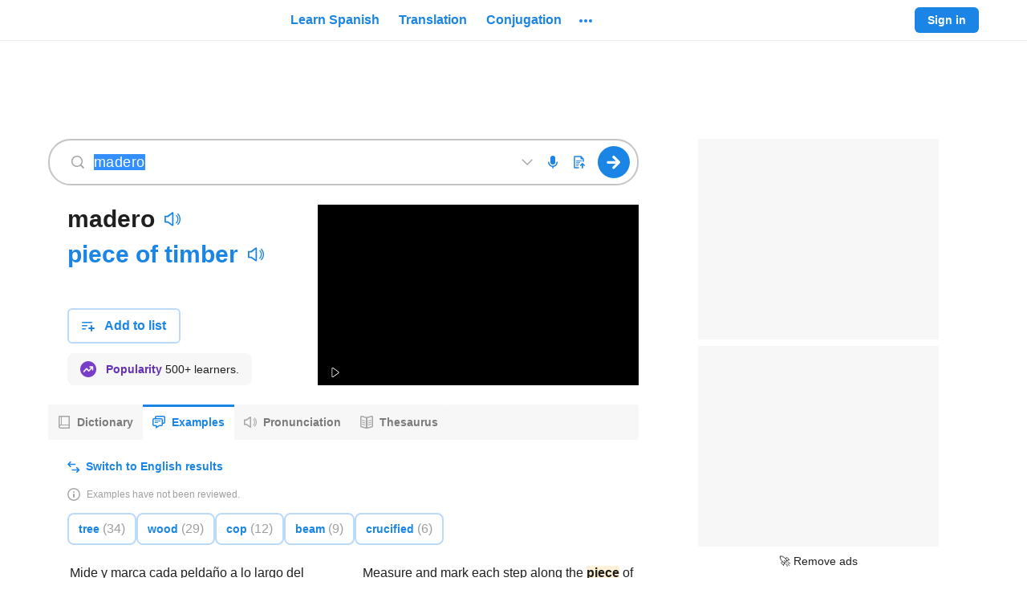

--- FILE ---
content_type: text/html; charset=utf-8
request_url: https://www.spanishdict.com/examples/madero?lang=es
body_size: 70462
content:

    <!DOCTYPE html>
    <html lang="en"><head><meta charSet="UTF-8"/><meta name="viewport" content="width=device-width"/><title>Examples of Madero in Spanish | SpanishDictionary.com</title><link rel="dns-prefetch" href="https://neodarwin-prod.sdcdns.com"/><link rel="dns-prefetch" href="https://cdn.mxpnl.com"/><link rel="dns-prefetch" href="https://api.mixpanel.com"/><link rel="dns-prefetch" href="https://traductor1.spanishdict.com"/><link rel="dns-prefetch" href="https://spanishdict-d.openx.net"/><link rel="canonical" href="https://www.spanishdict.com/examples/madero?lang=es"/><link rel="alternate" hrefLang="en" href="https://www.spanishdict.com/examples/madero?lang=es"/><link rel="alternate" hrefLang="es" href="https://www.ingles.com/ejemplos/madero?lang=es"/><link rel="alternate" hrefLang="x-default" href="https://www.spanishdict.com/examples/madero?lang=es"/><meta name="description" content="See examples of Madero in Spanish. Real sentences showing how to use Madero correctly."/><link rel="logo" type="image/jpeg" href="https://neodarwin-prod.sdcdns.com/img/common/logo-blue.jpg"/><meta property="fb:app_id" content="123097127645"/><meta property="fb:admins" content="1675823057"/><meta property="og:type" content="article"/><meta property="og:site_name" content="SpanishDictionary.com"/><meta property="og:image" content="https://neodarwin-prod.sdcdns.com/img/common/logo-square-medium.png"/><meta name="twitter:card" content="summary"/><meta name="twitter:site" content="@SpanishDict"/><meta name="twitter:creator" content="@SpanishDict"/><meta name="facebook-domain-verification" content="tc7x6ihbnq2d1yeyy0zehl3xxr7889"/><meta property="og:title" content="Check out examples with &quot;madero&quot; in Spanish on SpanishDictionary.com!"/><meta property="og:description" content="Find out why SpanishDictionary.com is the web&#x27;s most popular, free Spanish translation, dictionary, and conjugation site."/><meta property="og:url" content="https://www.spanishdict.com/examples/madero?lang=es"/><meta name="google" content="notranslate"/><link rel="icon" sizes="192x192" href="https://neodarwin-prod.sdcdns.com/img/common/apple-touch-icons/favicon-production.png"/><link rel="apple-touch-icon" href="https://neodarwin-prod.sdcdns.com/img/common/apple-touch-icons/apple-touch-icon-production.png"/><script type="text/javascript">(function(h,o,u,n,d) {
            h=h[d]=h[d]||{q:[],onReady:function(c){h.q.push(c)}}
            d=o.createElement(u);d.async=1;d.src=n
            n=o.getElementsByTagName(u)[0];n.parentNode.insertBefore(d,n)
        })(window,document,'script','https://www.datadoghq-browser-agent.com/us1/v4/datadog-logs.js','DD_LOGS')
        window.DD_LOGS.onReady(function() {
            window.DD_LOGS.init({
                clientToken: 'pub0474aa796e5e5e261fddc4fd44682f10',
                site: 'datadoghq.com',
                forwardErrorsToLogs: false,
                sessionSampleRate: 100,
                service: 'neodarwin',
                env: 'production',
            })
        })</script><script type="text/javascript">window.onerror = (function () {
          var errCount = 0;

          return function(message, url, lineNumber) {
            if(++errCount > 2) {
              return;
            }

            var logEntry = {
              level: 'error',
              env: 'production',
              message: message,
              file: url,
              lineno: lineNumber,
              type: 'client',
              reqPath: window.location.href,
              ua: window.navigator.userAgent,
              isMobile: window.SD_IS_MOBILE,
              inline: true,
              geo: window.SD_GEO_CODE
            };

            if (window.SD_USER_AGENT) {
              logEntry.uaReadable = window.SD_USER_AGENT.uaReadable;
              logEntry.browserName = window.SD_USER_AGENT.browserName;
              logEntry.browserVersion = window.SD_USER_AGENT.browserVersion;
              logEntry.isSupportedBrowser = window.SD_USER_AGENT.isSupportedBrowser;
            }

            window.DD_LOGS.onReady(function () {
              window.DD_LOGS.logger.log(logEntry.message, logEntry, logEntry.level);
            })

            return false;
          }
        }).call(this);
        if ('production' !== 'test') {
          setTimeout(function(){ if (!window.SD_LOADED && !window.SD_IS_PROBABLY_BOT) { throw new Error("bundle did not load"); } }, 15000);
        }</script><script type="text/javascript">(function(global) {
        getCurrentTime = function() {
          if (window.performance && window.performance.now) {
            return Math.round(window.performance.now());
          }
          return Date.now();
        }

        global.CMAS_EMAIL_HASH_MD5          = '';
        global.CMAS_EMAIL_HASH_SHA1         = '';
        global.CMAS_EMAIL_HASH_SHA256       = '';
        global.MACHINE_TRANSLATION_SALT     = '';
        global.PO_URL                       = 'po-intake2.spanishdict.com';
        global.SD_AD_CONFIG                 = { isMobile: false, deviceType: '' };
        global.SD_AD_DOCSTART               = getCurrentTime();
        global.SD_AD_TEST                   = '';
        global.SD_ANALYTICS_HOST            = 'po-intake2.spanishdict.com';
        global.SD_BROWSER_SUPPORTS_WEBP     = true;
        global.SD_CCPA_APPLIES              = false;
        global.SD_CSRF_TOKEN                = '';
        global.SD_DATE_TIME                 = '2026-01-21T19:00:23+00:00';
        global.SD_DISABLE_ONETAP            = false;
        global.SD_ENV                       = 'production';
        global.SD_EU_CONSENT_COOKIE_NAME    = "euconsent2";
        global.SD_FULLSTORY                 = 'false' === 'true';
        global.SD_GA_IS_MOBILE              = 'false';
        global.SD_GDPR_APPLIES              = false;
        global.SD_GTM_OPTOUT                = false;
        global.SD_GEO_CODE                  = 'US';
        global.SD_GEO_STATE                 = 'OH';
        global.SD_IS_INTERNET_EXPLORER      = false;
        global.SD_IS_IPV6                   = false;
        global.SD_IS_MOBILE                 = 'false' === 'true';
        global.SD_IS_MT_PAGE                = 'false' === 'true';
        global.SD_IS_PROBABLY_BOT           = false;
        global.SD_IS_WEBVIEW                = false;
        global.SD_LANG                      = 'en';  // UI lang.
        global.SD_LESSON_SESSION_UUID       = '';
        global.SD_LOGGED_IN                 = false;
        global.SD_LOGGED_IN_TEST_GROUP      = null;
        global.SD_LOG_LEVEL                 = 'warn';
        global.SD_MIXPANEL_DISTINCT_ID      = 'null' ? 'null' : null;
        global.SD_MP                        = '0d9d3502c20e893b403e6018cccf0388';
        global.SD_MT_KEY                    = '';
        global.SD_NO_ADS                    = 'false' === 'true';
        global.SD_PAGE_CATEGORY             = 'examples';
        global.SD_PREBID_FILE_URL           = "//cmas.sdcdns.com/prebid-min.js";
        global.SD_SESSION_GROUP             = '2';
        global.SD_SESSION_USER              = null;
        global.SD_TEST_GROUP                = '33';
        global.SD_USER_AGENT                = {"ua":"Mozilla\u002F5.0 (Macintosh; Intel Mac OS X 10_15_7) AppleWebKit\u002F537.36 (KHTML, like Gecko) Chrome\u002F131.0.0.0 Safari\u002F537.36; ClaudeBot\u002F1.0; +claudebot@anthropic.com)","uaReadable":"Chrome 131 \u002F Mac OS 10.15.7","browserName":"Chrome","browserVersion":"131","os":"Mac OS","osVersion":"10.15.7","device":"Apple","isSupportedBrowser":true,"isAndroidApp":false,"isPremiumAndroidVersion":false,"isPqCapableAppVersion":false,"isIOSApp":false};
        global.WEBPACK_PUBLIC_PATH          = 'https://neodarwin-prod.sdcdns.com/webpack-assets/';
        global.SD_WUNDERKIND_SITE_ID        = "7944";
      })(this);</script><script type="text/javascript">(function(c,a){if(!a.__SV){var b=window;try{var d,m,j,k=b.location,f=k.hash;d=function(a,b){return(m=a.match(RegExp(b+"=([^&]*)")))?m[1]:null};f&&d(f,"state")&&(j=JSON.parse(decodeURIComponent(d(f,"state"))),"mpeditor"===j.action&&(b.sessionStorage.setItem("_mpcehash",f),history.replaceState(j.desiredHash||"",c.title,k.pathname+k.search)))}catch(n){}var l,h;window.mixpanel=a;a._i=[];a.init=function(b,d,g){function c(b,i){var a=i.split(".");2==a.length&&(b=b[a[0]],i=a[1]);b[i]=function(){b.push([i].concat(Array.prototype.slice.call(arguments,
      0)))}}var e=a;"undefined"!==typeof g?e=a[g]=[]:g="mixpanel";e.people=e.people||[];e.toString=function(b){var a="mixpanel";"mixpanel"!==g&&(a+="."+g);b||(a+=" (stub)");return a};e.people.toString=function(){return e.toString(1)+".people (stub)"};l="disable time_event track track_pageview track_links track_forms track_with_groups add_group set_group remove_group register register_once alias unregister identify name_tag set_config reset opt_in_tracking opt_out_tracking has_opted_in_tracking has_opted_out_tracking clear_opt_in_out_tracking people.set people.set_once people.unset people.increment people.append people.union people.track_charge people.clear_charges people.delete_user people.remove".split(" ");
      for(h=0;h<l.length;h++)c(e,l[h]);var f="set set_once union unset remove delete".split(" ");e.get_group=function(){function a(c){b[c]=function(){call2_args=arguments;call2=[c].concat(Array.prototype.slice.call(call2_args,0));e.push([d,call2])}}for(var b={},d=["get_group"].concat(Array.prototype.slice.call(arguments,0)),c=0;c<f.length;c++)a(f[c]);return b};a._i.push([b,d,g])};a.__SV=1.2;b=c.createElement("script");b.type="text/javascript";b.async=!0;b.src="undefined"!==typeof MIXPANEL_CUSTOM_LIB_URL?
      MIXPANEL_CUSTOM_LIB_URL:"file:"===c.location.protocol&&"//cdn.mxpnl.com/libs/mixpanel-2-latest.min.js".match(/^\/\//)?"https://cdn.mxpnl.com/libs/mixpanel-2-latest.min.js":"//cdn.mxpnl.com/libs/mixpanel-2-latest.min.js";d=c.getElementsByTagName("script")[0];d.parentNode.insertBefore(b,d)}})(document,window.mixpanel||[]);
      if (window.SD_MP) {
        mixpanel.init(window.SD_MP,{loaded:function(mp){window.SD_MIXPANEL_DISTINCT_ID=mp.get_distinct_id()}});
    
        // If bot detected, set $ignore so Mixpanel does not track bot activity
        // https://community.mixpanel.com/announcements-6/exclude-bot-activity-web-javascript-articles-from-the-archive-2774
        if (window.SD_IS_PROBABLY_BOT) {
          mixpanel.register({ '$ignore': true });
        }
      }</script><script type="text/javascript">
      window.dataLayer = window.dataLayer || [];

      dataLayer.push({"test_group":33,"page_category":"examples","page_title":"Examples of Madero in Spanish | SpanishDictionary.com","user_status":"anonymous","section":"examples","sd_is_mobile":false,"is_premium":false});

      function getTimestampISO() {
        // Get local time as ISO string with offset at the end
        var now = new Date();
        var tzo = -now.getTimezoneOffset();
        var dif = tzo >= 0 ? '+' : '-';
        var pad = function(num) {
          var norm = Math.abs(Math.floor(num));
          return (norm < 10 ? '0' : '') + norm;
        };
        return now.getFullYear()
          + '-' + pad(now.getMonth()+1)
          + '-' + pad(now.getDate())
          + 'T' + pad(now.getHours())
          + ':' + pad(now.getMinutes())
          + ':' + pad(now.getSeconds())
          + '.' + pad(now.getMilliseconds())
          + dif + pad(tzo / 60)
          + ':' + pad(tzo % 60);
      }

      function getTimezoneOffset() {
        var offset = -1 * (new Date()).getTimezoneOffset()/60;
        return (offset > 0 ? "+" : '') + offset;
      }

      dataLayer.push({
        client_timestamp_iso: getTimestampISO(),
        client_timezone: getTimezoneOffset()
      });

      (function(w,d,s,l,i){w[l]=w[l]||[];w[l].push({'gtm.start':
      new Date().getTime(),event:'gtm.js'});var f=d.getElementsByTagName(s)[0],
      j=d.createElement(s),dl=l!='dataLayer'?'&l='+l:'';j.async=true;j.src=
      'https://www.googletagmanager.com/gtm.js?id='+i+dl;f.parentNode.insertBefore(j,f);
      })(window,document,'script','dataLayer', 'GTM-W7DSRMV');
      </script><script></script><script async src="https://fundingchoicesmessages.google.com/i/pub-7876075054123551?ers=1" nonce="U3DWe-jpZlDhg2HrnTuSYQ"></script><script nonce="U3DWe-jpZlDhg2HrnTuSYQ">(function() {function signalGooglefcPresent() {if (!window.frames['googlefcPresent']) {if (document.body) {const iframe = document.createElement('iframe'); iframe.style = 'width: 0; height: 0; border: none; z-index: -1000; left: -1000px; top: -1000px;'; iframe.style.display = 'none'; iframe.name = 'googlefcPresent'; document.body.appendChild(iframe);} else {setTimeout(signalGooglefcPresent, 0);}}}signalGooglefcPresent();})();</script><script></script><style type="text/css">.UTPNOW1e,.avYsigVk{background:none;border:none;cursor:pointer;line-height:0;margin:0;outline:none;padding:0}.PTmC_DkD.UTPNOW1e,.avYsigVk.PTmC_DkD{margin:-10px;padding:10px}@media(min-width:768px){.PTmC_DkD.UTPNOW1e,.avYsigVk.PTmC_DkD{margin:0;padding:0}}.UTPNOW1e{line-height:inherit}.LuMRkwkI{background-color:var(--blue-700);border:none;border-radius:6px;color:var(--white);cursor:pointer;display:inline-block;font-size:16px;font-weight:700;line-height:24px;margin:0;outline:none;padding:8px 24px;pointer-events:auto;text-align:center;text-decoration:none}.hQCcszcI{display:block;margin-left:auto;margin-right:auto;width:100%}@media(min-width:768px){.hQCcszcI{width:200px}}.g5QNuK05{width:200px}.Zy0rv1pa,.sx957qDs{width:100%}@media(min-width:768px){.Zy0rv1pa{width:revert}}.qoIT1BQa{height:100%}.no-touch .LuMRkwkI:hover{text-decoration:none}.Kk2y6UO0,.hcsuGAt3{border:2px solid var(--blue-300);color:var(--blue-700)}.Kk2y6UO0,.hcsuGAt3,.lq4trSST{background:var(--white);transition:.3s;transition-property:border}.lq4trSST{color:rgba(0,0,0,.6)}.no-touch .Kk2y6UO0:focus,.no-touch .Kk2y6UO0:hover,.no-touch .hcsuGAt3:focus,.no-touch .hcsuGAt3:hover{border-color:var(--blue-700)}.JbVGs_AT{border:0 hsla(0,0%,100%,0)}.vSdpu8Ib{border:1px solid var(--white)}.no-touch .JbVGs_AT.hcsuGAt3:hover,.no-touch .Kk2y6UO0.JbVGs_AT:hover{background-color:inherit;border-color:hsla(0,0%,100%,0);text-decoration:underline}.hxJ1D2Dk{font-size:14px;line-height:20px;padding:6px 16px}.eZR8mORo{font-size:18px;line-height:24px;padding:16px 32px}.wSsgb7wA{min-height:60px}.jlsFNPoA{min-height:50px}@media(min-width:480px){.o5ylRKp_{padding:15px 30px;width:350px}.cbSGyD5t{font-size:18px}}.hcsuGAt3{align-items:center;display:inline-flex;height:40px;justify-content:center;line-height:0;padding:0;width:46px}.hcsuGAt3.hxJ1D2Dk{height:32px;width:40px}.hcsuGAt3.hxJ1D2Dk.KYEC3H__{width:32px}.hcsuGAt3.KYEC3H__{width:40px}.biOSe8me{align-items:center;display:flex;padding:8px 16px}.biOSe8me .Gq_oykh6{flex-grow:0;line-height:0}.biOSe8me .fChRiy6t{flex-grow:1;margin-left:12px;min-width:0;text-align:center}.biOSe8me.hxJ1D2Dk{padding:6px 12px}.biOSe8me.hxJ1D2Dk .Gq_oykh6{padding-bottom:2px}.biOSe8me.hxJ1D2Dk .fChRiy6t{margin-left:8px}.biOSe8me.eZR8mORo{padding:16px 16px 16px 24px}@media(min-width:481px){.biOSe8me.W0fxwvRy{display:inline-block;padding:8px 24px}.biOSe8me.W0fxwvRy .Gq_oykh6{display:none}.biOSe8me.W0fxwvRy .fChRiy6t{margin-left:unset}}.STjq9Zep{cursor:not-allowed;pointer-events:none}.STjq9Zep:not(.ziMWOw7f):not(.vvdSjBfI){opacity:.45}.lcXqkVA3{cursor:pointer;pointer-events:none}.iCfnmwjf{white-space:nowrap}.S9cg7RMJ{background-color:hsla(0,0%,100%,0)}.e0TZy_tU{padding:0!important}.o2tE4EUv{border-radius:0}.ziMWOw7f{background-color:var(--green-300);border:2px solid var(--green-800);color:var(--black-700)}.no-touch .ziMWOw7f:hover{border-color:var(--green-800)}.vvdSjBfI{background-color:var(--pink-300);border:2px solid var(--pink-800);color:var(--black-700)}.no-touch .vvdSjBfI:hover{border-color:var(--pink-800)}.LDaWQ8QV{outline:none}.LDaWQ8QV:focus-visible{outline:2px solid var(--blue-700)}._YgHqAsa{height:32px!important;width:32px!important}._YgHqAsa.d7DEh7FT{height:36px!important;width:36px!important}._YgHqAsa:hover{background-color:rgba(33,33,33,.08)!important;border-radius:50%}._YgHqAsa:hover svg{color:var(--blue-700)}.yWNbFLqW{transition:.3s;transition-property:background-color}.yWNbFLqW:hover{background-color:#187ad3}.eMif2E14{border-radius:20px}.zvuXqvSS{background-color:var(--green-700)}.W9cMkzFH{line-height:0;transition:color .25s}.HF3Ywia9{transition:background .25s}.CctXGAOe.ocmOwx48{color:var(--blue-700)}.CctXGAOe.QXyN7UUf{color:var(--blue-400)}.CctXGAOe.ixF2Zfvh{color:var(--green-700)}.CctXGAOe.JFVNqsYR{color:var(--green-400)}.CctXGAOe.uoSyhmbF{color:var(--pink-700)}.CctXGAOe.bPlWT80z{color:var(--purple-700)}.CctXGAOe.xFMk5emR{color:var(--yellow-700)}.CctXGAOe.azhDsV1S{color:var(--yellow-600)}.CctXGAOe.DXseIA3U{color:var(--black-200)}.CctXGAOe.JIMcWDTL{color:var(--black-400)}.CctXGAOe.NTkeeYqC{color:var(--black-300)}.CctXGAOe.rraT7_MR{color:var(--black-100)}.CctXGAOe.cY__31aI{color:rgba(0,0,0,.38)}.CctXGAOe.H1sMQbez{color:var(--white)}.CctXGAOe.sDmfFOXB{color:inherit}.CctXGAOe path,.CctXGAOe use{fill:currentColor}@keyframes mgQQz7mq{0%{opacity:0}20%{opacity:0}25%{opacity:1}70%{opacity:1}75%{opacity:0}to{opacity:0}}@keyframes hAhf_feC{0%{opacity:0}45%{opacity:0}50%{opacity:1}95%{opacity:1}to{opacity:0}}.AEf199BZ{animation:mgQQz7mq 1s infinite}.VqgxdmHz{animation:hAhf_feC 1s infinite}.tCur1iYh{color:var(--blue-700);pointer-events:auto;text-decoration:none}.no-touch .tCur1iYh:hover{text-decoration:underline}.no-touch .wJokeImU:hover{text-decoration:none!important}.ikOB2Z6p{text-decoration:underline;text-decoration-color:var(--black-200);text-decoration-style:solid;text-decoration-thickness:1px;text-underline-offset:4px}.ikOB2Z6p:hover{text-decoration-color:var(--white)}._gVHGYAJ{border-bottom:1px dashed var(--black-300)}._gVHGYAJ:hover{border-bottom:1px solid var(--white)}.lTAsUxxd{color:var(--black-700)}.zV1FdL_v{color:var(--black-800)}.ZuEn7XRd{color:rgba(0,0,0,.6)}.GV1ppQYL{color:rgba(0,0,0,.38)}.B2bPNCng{color:rgba(0,0,0,.88)}.lxA9LPJT{color:var(--black-500)}.RBdERBQ0{color:var(--black-400)}.MqlbYn5n{color:var(--white)}.JPJ6CNOD{color:var(--blue-500)}.rMHSSUgH{color:inherit}.iDN_vpw4{transition:.1s;transition-property:color}.iDN_vpw4:hover{color:var(--blue-700)}.a6nKijQd:hover{color:var(--black-700)}.GJf6NbuF{font-weight:700}.wvGxWLbx,.wvGxWLbx button{height:32px!important;width:32px!important}.wvGxWLbx button{padding:0}.wvGxWLbx.d5dyJNy7,.wvGxWLbx.d5dyJNy7 button{height:24px!important;width:24px!important}.wvGxWLbx:hover{background-color:rgba(33,33,33,.08)!important;border-radius:50%}.wvGxWLbx:hover svg{color:var(--blue-700)}.hrOlX7KA{display:flex;z-index:10070}.hrOlX7KA.S_hg15c7{bottom:10px;left:7px;position:fixed;right:7px}._rsOXjVf{align-items:center;background-color:var(--white);border-radius:6px;display:flex;flex-direction:row;font-size:16px;justify-content:center;line-height:22px;margin:auto;padding:12px 16px}.C5hm5Mjb ._rsOXjVf{box-shadow:-4px 0 0 var(--blue-700),0 0 0 rgba(0,0,0,.05),0 4px 6px rgba(0,0,0,.1),0 8px 24px rgba(0,0,0,.2)}.LbrHlCxZ ._rsOXjVf{box-shadow:0 0 0 rgba(0,0,0,.05),0 4px 6px rgba(0,0,0,.1),0 8px 24px rgba(0,0,0,.2),inset 4px 0 0 var(--pink-700)}.LAKuY_g8 ._rsOXjVf{box-shadow:0 0 0 rgba(0,0,0,.05),0 4px 6px rgba(0,0,0,.1),0 8px 24px rgba(0,0,0,.2),inset 4px 0 0 var(--green-700)}.hcQX06Fv{animation:lxpzk8tn 8s forwards}._nbywnJr{animation:lxpzk8tn 12s forwards}.oi3KbfBN{margin-right:12px}.fKeYhFSU{max-width:291px}@media(min-width:768px){.fKeYhFSU{max-width:496px}}.AIW7UZET{margin-left:12px;margin-right:-4px}.gNVmwLZc{animation:none;opacity:0;visibility:hidden}@keyframes lxpzk8tn{0%{opacity:1;visibility:visible}40%{opacity:1;visibility:visible}to{opacity:0;visibility:hidden}}.FFCRSQSv{position:absolute;right:0;top:-1px}.JIQnBXxA{line-height:0;min-width:120px;position:relative;width:120px}@media(min-width:768px){.JIQnBXxA{min-width:150px;width:150px}}.vHOSwPrh .JIQnBXxA{min-width:150px;width:150px}.KgffUmC8{line-height:0;min-width:235px;position:relative;width:235px}@media(min-width:768px){.KgffUmC8{min-width:280px;width:280px}}.vHOSwPrh .KgffUmC8{width:280px}.xrrpE7jR{display:block;height:100%;margin:0 auto;width:150px}.xrrpE7jR a{display:flex;height:100%}.jVCgbjzs{display:block;height:100%;margin:0 auto;width:280px}.jVCgbjzs a{display:flex;height:100%}._zSVqbRa{width:unset}.vl5cAIiS{align-items:center;display:flex;flex:1;height:100%}@media(max-width:768px){.vl5cAIiS{display:none}}.vl5cAIiS.xIsr3sfU{display:flex}.RZzvXvKt{display:none}@media(max-width:768px){.RZzvXvKt{display:block}}.RZzvXvKt.xIsr3sfU{display:none}.DAiuD1XD{align-items:center;color:var(--blue-700);cursor:pointer;display:flex;font-size:16px;font-weight:700;height:100%;line-height:24px;margin:0 2px;outline:none;overflow:visible}.DAiuD1XD:focus-visible .TCzFvEgr,.DAiuD1XD:hover .TCzFvEgr{background:rgba(33,33,33,.08)}@media(min-width:1024px){.DAiuD1XD .eeZ1cuWe{display:none}}.TCzFvEgr{border-radius:20px;line-height:0;padding:15px 8px 1px;position:relative;transition:.3s;transition-property:background-color}.lr6FmpEP{line-height:0;transition:color .25s}.DHPhDDob{transition:background .25s}.lHz5Y_4H.Cpw86H01{color:var(--blue-700)}.lHz5Y_4H.CPLuz2mD{color:var(--blue-400)}.lHz5Y_4H.ZMf1V1so{color:var(--green-700)}.lHz5Y_4H.AXFp1N5c{color:var(--green-400)}.lHz5Y_4H.wxe18Mf9{color:var(--pink-700)}.lHz5Y_4H.IkoWBoRf{color:var(--purple-700)}.lHz5Y_4H.tmIwlPay{color:var(--yellow-700)}.lHz5Y_4H._MCsCaUR{color:var(--black-200)}.lHz5Y_4H.JiDHYmoN{color:var(--black-400)}.lHz5Y_4H.BE3X5A0w{color:var(--black-300)}.lHz5Y_4H.zPYu3J6a{color:var(--black-100)}.lHz5Y_4H.jSgheCT7{color:rgba(0,0,0,.38)}.lHz5Y_4H.nLQH_uIc{color:var(--white)}.lHz5Y_4H.UlP5ofJ7{color:inherit}.lHz5Y_4H path,.lHz5Y_4H use{fill:currentColor}.xJvL3EBX{display:block;position:relative;text-align:center;z-index:9920}.JnP5qV_3{height:52px;width:50px}.ShoJYS0O{align-items:stretch;color:var(--black-600);font-size:15px;height:100%;padding-bottom:30px}.ShoJYS0O,.dwHNAhzp{display:flex;flex-direction:column}.dwHNAhzp{align-items:center;background-color:var(--white);border:1px solid var(--black-200);border-radius:6px;flex-wrap:wrap;height:225px;justify-content:center;padding:24px 0;width:400px}.dwHNAhzp:hover{background-color:rgba(0,0,0,.08);cursor:pointer}.dwHNAhzp.htQTYYSe{border-color:var(--black-400)}.dwHNAhzp.u7wPgFWU{height:266px}.hHSf2jGq{align-items:center;display:flex;margin-bottom:4px;margin-top:12px}.hHSf2jGq .gXq9wbXs{margin:0 4px}.vliJrFxb{color:rgba(0,0,0,.6);font-size:14px;line-height:20px;margin:0 24px;text-align:center}._rIoY6QE{align-items:center;display:flex;margin-top:auto}._rIoY6QE .qdylzbjG{font-size:14px;font-weight:700;margin:0 4px}._rIoY6QE .MC9KRbse{height:12px;width:12px}.KfeLlUpR{visibility:hidden}.WRjgGZHp{background-color:var(--white);border:2px solid var(--blue-300);border-radius:6px;display:flex;flex-direction:row;flex-wrap:wrap;height:72px;margin-left:8px;margin-top:8px;padding:14px;width:244px}.jsko40YV{display:flex;margin-bottom:6px}.GmzTqIwf{width:125px}.GmzTqIwf,.lkw2abvD{display:block;margin-right:4px}.lkw2abvD{width:100px}.gVdym5Mj{background-color:var(--yellow-700);border-radius:10px;color:var(--white);font-size:8px;height:16px;line-height:16px;text-align:center;width:56px}.HFbtou69{font-size:12px}.DEQZAVWt{border-bottom:2px solid var(--blue-700)}.DEQZAVWt .x08jfH36{margin-top:2px}.U09KtMau{align-items:center;display:flex;flex:1;height:100%;margin-left:10px}.U09KtMau .UPjwSIEl{display:none}@media(min-width:1024px){.U09KtMau .UPjwSIEl{display:inherit}}.VkDkZ2Lm{align-items:center;color:var(--blue-700);cursor:pointer;font-size:16px;font-weight:700;height:100%;line-height:24px;margin:0 2px;outline:none}.Pw9JMXjB .VkDkZ2Lm,.VkDkZ2Lm{display:flex}.VkDkZ2Lm .x08jfH36{align-items:center;border-radius:4px;display:flex;padding:6px 10px;transition:.3s;transition-property:background-color}.no-touch .VkDkZ2Lm:hover{text-decoration:none}.no-touch .VkDkZ2Lm.KIqeCkSy:focus .x08jfH36,.no-touch .VkDkZ2Lm:hover .x08jfH36{background:rgba(33,33,33,.08)}.wWohlSos{background:var(--white);border-radius:4px;box-shadow:0 0 0 1px rgba(0,0,0,.05),0 4px 6px 0 rgba(0,0,0,.1),0 8px 24px 0 rgba(0,0,0,.2);left:0;padding:8px 0;position:absolute;top:38px;width:200px;z-index:9940}.RRftH0zP{color:var(--black-700)!important;cursor:pointer;display:flex;font-size:16px;font-weight:400;line-height:24px;padding:12px 16px;text-align:left;text-decoration:none!important}@media(min-width:1024px){.RRftH0zP.nxk41M3G{display:none}}.no-touch .RRftH0zP:hover{background:rgba(33,33,33,.08);text-decoration:none}.RRftH0zP:first-child{border-top-left-radius:4px;border-top-right-radius:4px}.RRftH0zP:last-child{border-bottom-left-radius:4px;border-bottom-right-radius:4px}.RRftH0zP div{margin-left:8px;margin-top:4px}.fDQChDGE{background-color:var(--blue-200);border-radius:16px;flex-shrink:0;height:32px;text-align:center;width:32px}.fDQChDGE,.tuhwfhsY{color:var(--blue-700);font-size:16px;line-height:32px}.tuhwfhsY{font-weight:700;margin-left:8px;text-decoration:none}.PyDTIUBa{padding-top:2px}.rDVQOCIj{align-items:center;display:flex;height:100%}.rDVQOCIj .bJlBGOMU{border:none;font-size:14px;font-weight:700;line-height:20px;padding:6px 16px}.rDVQOCIj .Y20Twyap{margin-right:8px}.rDVQOCIj .mQhCbrcC{align-items:center;animation:_N_297DJ .5s infinite alternate;background-color:var(--black-100);border-radius:6px;display:flex;height:32px;justify-content:center;padding:8px;width:32px}@keyframes _N_297DJ{0%{opacity:.5}to{opacity:1}}.vDISuS4b{display:none}@media(min-width:1024px){.vDISuS4b{display:flex;padding-right:16px}}.NpybOdrE{align-items:center;display:flex;height:64px;padding:16px 16px 16px 8px;width:260px}.N8KRLJMc{color:rgba(0,0,0,.88);flex-grow:1;font-size:16px;font-style:normal;font-weight:700;margin-left:8px;overflow:hidden;text-overflow:ellipsis;white-space:nowrap}.ySQtZfTy{align-items:center;display:flex;justify-content:space-around;margin-left:8px}.cQwQ_Kr6,.ySQtZfTy{height:32px;width:32px}.cQwQ_Kr6{background-color:#e8f2fc;border-radius:16px;color:var(--blue-700);flex-shrink:0;font-size:16px;line-height:32px;text-align:center}.YYgAlq2D{margin-left:8px}.dp7bHsTi{align-items:center;border-radius:4px;display:flex;padding:4px 8px;transition:.3s;transition-property:background-color}.wGx9JFSG{background:var(--white);border-radius:6px;box-shadow:0 0 0 1px rgba(0,0,0,.05),0 4px 6px 0 rgba(0,0,0,.1),0 8px 24px 0 rgba(0,0,0,.2);cursor:default;position:absolute;right:0;top:46px;width:300px;z-index:9940}.wGx9JFSG .IZSYQRwc{align-items:center;display:flex;flex-direction:column;padding:16px 24px}.wGx9JFSG .IZSYQRwc .fOWdSGmj{align-items:center;background-color:var(--blue-200);border-radius:50%;color:var(--blue-700);display:flex;font-size:24px;font-weight:700;height:64px;justify-content:center;line-height:32px;position:relative;text-transform:uppercase;width:64px}.wGx9JFSG .IZSYQRwc .fOWdSGmj.ZBkLmxvU{background-color:var(--yellow-200);color:var(--yellow-800)}.wGx9JFSG .IZSYQRwc .EywGo2A8{color:rgba(0,0,0,.88);font-size:21px;font-weight:700;line-height:28px;margin-top:12px;text-align:center}.ZeWEyq3W{background-color:var(--white);border-radius:50%;height:24px;padding:4px;position:absolute;right:-4px;top:0;width:24px}.hwjFcFmx{cursor:pointer;margin:0 2px;position:relative}.DykFDWob{border-top:1px solid var(--black-200);color:var(--black-700);display:block;line-height:24px;padding:12px 16px;text-align:center;transition:.3s;transition-property:background-color}.no-touch .DykFDWob:hover{background-color:rgba(33,33,33,.08);text-decoration:none}.VZJs48BW{align-items:center;display:flex;height:64px;padding:16px 16px 16px 8px;width:260px}.HIE7lVRn{background-color:var(--white);border-radius:50%;padding:2px;position:absolute;right:-7px;top:-4px}.CcYFxdB6{align-items:center;background-color:var(--blue-200);border-radius:50%;color:var(--blue-700);display:flex;font-weight:700;height:32px;justify-content:center;padding:4px 8px;position:relative;text-transform:uppercase;transition:.3s;transition-property:background-color;width:32px}.CcYFxdB6.yK3R8c7M{background-color:var(--yellow-200);color:var(--yellow-800)}.no-touch :hover>.CcYFxdB6{background-color:var(--blue-300)}.no-touch :hover>.CcYFxdB6.yK3R8c7M{background-color:var(--yellow-300)}.no-touch :focus-visible .CcYFxdB6{background-color:var(--blue-300)}.no-touch :focus-visible .CcYFxdB6.yK3R8c7M{background-color:var(--yellow-300)}.oGJSFw6F{padding:12px 0}.oGJSFw6F:first-child{margin-top:8px}.oGJSFw6F:last-child{margin-bottom:8px}a.oGJSFw6F{align-items:center;display:flex}a.oGJSFw6F>:first-child{margin:0 12px 0 16px}a.oGJSFw6F .DRtwbWrd{size:14px;color:var(--black-800);flex-grow:1;line-height:20px;text-align:left;text-decoration:none}a.Fy4ELBBK{background-color:var(--yellow-100)}a.Fy4ELBBK .DRtwbWrd{color:var(--yellow-800)}.hwjBFAxS{display:inline-block;position:relative;word-break:normal}.yVKd_BLb{width:100%}.IK7JgRFF{text-align:center}.pkPi8F2v{display:inline}.WhObtNtw{background-color:var(--white);border-radius:4px;box-shadow:0 0 0 1px rgba(0,0,0,.05),0 3px 6px 0 rgba(0,0,0,.1),0 9px 24px 0 rgba(0,0,0,.2);font-size:16px;line-height:24px;padding:12px 16px;position:absolute;z-index:9951}.ui_KMDBO .WhObtNtw{left:50%;top:-5px;transform:translate(-50%,-100%)}.siN4kdbQ .WhObtNtw{right:calc(100% + 10px);top:50%;transform:translateY(-50%)}.zgQndPWr .WhObtNtw{left:calc(100% + 10px);top:50%;transform:translateY(-50%)}.JYA1sfP8 .WhObtNtw{right:-15px;top:calc(100% + 10px)}.AD7iKFkA .WhObtNtw{bottom:-5px;left:50%;transform:translate(-20%,100%)}.jSwAHDWq .WhObtNtw{left:50%;top:-5px;transform:translate(-20%,-100%)}.wvgPN6Ma .WhObtNtw{bottom:-5px;left:50%;transform:translate(-50%,100%)}.dCImPK4s{position:relative;z-index:6}.sx5wEGQr{display:none;height:0;position:absolute;width:0;z-index:6}.JYA1sfP8 .sx5wEGQr{bottom:-11px}.AD7iKFkA .sx5wEGQr,.JYA1sfP8 .sx5wEGQr{border-bottom:5px solid #fff;border-left:5px solid hsla(0,0%,100%,0);border-right:5px solid hsla(0,0%,100%,0);display:block;left:calc(50% - 5px)}.AD7iKFkA .sx5wEGQr{bottom:-6px}.jSwAHDWq .sx5wEGQr{border-left:5px solid hsla(0,0%,100%,0);border-right:5px solid hsla(0,0%,100%,0);border-top:5px solid #fff;display:block;left:calc(50% - 5px);top:-6px}.sKh7cmHY{position:relative}.EWmFcsxD{position:absolute;right:3px;top:3px;z-index:7}.gZwexpwo .WhObtNtw,.gZwexpwo .sx5wEGQr{display:none}.gZwexpwo:hover .WhObtNtw,.gZwexpwo:hover .sx5wEGQr{display:block}.gZwexpwo:focus-within .WhObtNtw,.gZwexpwo:focus-within .sx5wEGQr{display:block}.qYRa9UAS .WhObtNtw,.qYRa9UAS .sx5wEGQr{display:none;pointer-events:none}.qYRa9UAS:hover .WhObtNtw,.qYRa9UAS:hover .sx5wEGQr{display:block}.qYRa9UAS:focus-within .WhObtNtw,.qYRa9UAS:focus-within .sx5wEGQr{display:block}.G1W9kP8j,.ISzztTPC .Nzi28Mab{color:rgba(0,0,0,.88);font-size:42px;font-weight:700;line-height:48px}.ISzztTPC{align-items:center;display:flex;flex-direction:column;justify-content:center;width:432px}.ISzztTPC .idOcEfdO{color:rgba(0,0,0,.6);font-size:12px;font-weight:700;line-height:16px;margin-bottom:12px;text-transform:uppercase}.ISzztTPC .G07f0c_E{height:120px;margin-bottom:12px;width:120px}.ISzztTPC .G07f0c_E svg{height:100%;width:100%}.ISzztTPC .Nzi28Mab{margin-bottom:16px}.ISzztTPC .PwAZjRLv{align-items:center;color:rgba(0,0,0,.88);display:inline-flex;font-size:16px;line-height:24px;margin-bottom:16px;min-height:24px;text-align:center}.ISzztTPC .PwAZjRLv.L1EJttLu{margin-bottom:0}.ISzztTPC .PwAZjRLv .YnXDw5vh{align-items:center;display:inline-flex;margin-right:8px}.ISzztTPC .PwAZjRLv .EjXwwQaY{font-weight:700}.ISzztTPC .w3vkH0Be{background-color:var(--black-200);display:flex;height:1px;justify-content:center;margin:24px 0;width:120px}.ISzztTPC .mU5SrZUa{display:flex;flex-wrap:wrap;gap:8px;justify-content:center;max-width:384px}.ISzztTPC .mU5SrZUa .in34bK0P{align-items:center;display:flex;gap:12px;padding:8px;width:188px}.ISzztTPC .mU5SrZUa .in34bK0P:hover{background-color:rgba(0,0,0,.08);border-radius:6px}.ISzztTPC .mU5SrZUa .G73qOMUG{color:var(--blue-700);font-size:16px;font-weight:600;line-height:24px}.ISzztTPC .mU5SrZUa a{outline:none}.ISzztTPC .mU5SrZUa a:focus{background-color:rgba(0,0,0,.08);border-radius:6px}.HsoKTuHG{align-items:center;background-color:var(--black-100);border-radius:6px;display:flex;height:32px;justify-content:center;outline:none;padding:8px}.HsoKTuHG.X_qs62ZQ{background-color:var(--purple-100)}.HsoKTuHG .VwVcAWKf .jXxoG5e3{background-color:var(--pink-700)}.HsoKTuHG .zI_7ttwM{color:var(--purple-700);font-size:16px;font-weight:700;line-height:24px;margin-left:4px}.HsoKTuHG .VwVcAWKf{background-color:var(--white);border-radius:50%;padding:2px;position:absolute;right:-4px;top:-4px}.HsoKTuHG .VwVcAWKf .jXxoG5e3{border-radius:50%;height:8px;width:8px}.LSSFgDpB{outline:none;position:relative}.LSSFgDpB:focus-visible .HsoKTuHG,.LSSFgDpB:hover .HsoKTuHG{background-color:var(--black-200)}.LSSFgDpB:focus-visible .HsoKTuHG.X_qs62ZQ,.LSSFgDpB:hover .HsoKTuHG.X_qs62ZQ{background-color:var(--purple-200)}.FdA3vrWI{bottom:-8px;height:8px;left:0;position:absolute;width:78px}.pseWLe_e{height:0;position:absolute;right:16px;top:50px;width:auto;z-index:9999}.G5bTRq0W{margin-top:-6px}.mwgPGMMA{background-color:#fff;border-radius:6px;box-shadow:0 0 0 rgba(0,0,0,.05),0 4px 6px rgba(0,0,0,.1),0 8px 24px rgba(0,0,0,.2);display:flex;margin:8px 8px 4px;width:375px}.u8wUT0eX{align-self:center;margin:0 16px}.wqklRmK8{color:rgba(0,0,0,.88);font-size:18px;font-style:normal;font-weight:700;line-height:24px;margin:0 0 4px}.cYHRkWng{color:rgba(0,0,0,.6);font-size:14px;font-style:normal;font-weight:400;line-height:20px}.duAS8nIc{margin:16px 8px 16px 0}.i405wCKW{border-bottom:1px solid var(--black-200);width:100%}.geeOrsdd{background:var(--yellow-200);border-radius:16px;margin:0 8px 0 12px!important;padding:4px}button.rl1LTzdH{background-color:var(--yellow-200);border:none;color:var(--yellow-800);font-size:16px;font-weight:700;height:40px;line-height:24px;overflow:hidden;padding:8px 16px;position:relative;transition:.3s;width:132px}button.rl1LTzdH:hover{background-color:var(--yellow-300)}button.rl1LTzdH:hover:after{animation:tnFncSQb .6s linear,VdRfnHOh .2s .4s forwards;background:var(--white);content:" ";display:block;height:200px;opacity:.5;position:absolute;transform:rotate(40deg);width:35px}button.rl1LTzdH:hover .Ma1AjkaP{animation:lBwm39il .7s forwards,VdRfnHOh .3s .6s forwards}button.rl1LTzdH:hover .cpUIkTPl{animation:bTgQTTwL .7s linear}.cpUIkTPl{align-items:center;display:flex;justify-content:center;left:15px;top:7px}.Ma1AjkaP,.cpUIkTPl{height:12px;position:absolute;width:12px}.Ma1AjkaP{transform:scale(0);transform-origin:center}@keyframes tnFncSQb{0%{left:-39px}to{left:167px}}@keyframes lBwm39il{to{transform:scale(1)}}@keyframes VdRfnHOh{to{opacity:0}}@keyframes bTgQTTwL{0%{transform:rotate(-180deg)}to{transform:rotate(0deg)}}:root{--blue-100:#f6f9fc;--blue-200:#e8f2fc;--blue-300:#badaf7;--blue-400:#98c8f3;--blue-500:#76b6f0;--blue-600:#3d97e9;--blue-700:#1b85e5;--blue-800:#1871d2;--green-100:#f7fbf3;--green-200:#eef8e6;--green-300:#ceebb6;--green-400:#b5e191;--green-500:#9dd76d;--green-600:#74c730;--green-700:#58b40b;--green-800:#4fa408;--pink-100:#fdf6f8;--pink-200:#fbe4ea;--pink-300:#f5b7c7;--pink-400:#f19cb2;--pink-500:#ec819c;--pink-600:#e96687;--pink-700:#e54b72;--pink-800:#cf3158;--purple-100:#f8f5fc;--purple-200:#ebe2f7;--purple-300:#c9b2e9;--purple-400:#b695e0;--purple-500:#a177d7;--purple-600:#8d5bcf;--purple-700:#793ec7;--purple-800:#6330b7;--yellow-100:#fffaf2;--yellow-200:#fff2d9;--yellow-300:#ffdc99;--yellow-400:#ffcf73;--yellow-500:#ffc24c;--yellow-600:#ffb526;--yellow-700:#ffa800;--yellow-800:#f09300;--black-100:#f7f7f7;--black-200:#e9e9e9;--black-300:#c4c4c4;--black-400:#a6a6a6;--black-500:#7b7b7b;--black-600:#454545;--black-700:#212121;--black-800:#000;--white:#fff}.WoPlw_mP{-webkit-font-smoothing:antialiased;background:var(--white)}.WoPlw_mP .jsf_A5vg{border-bottom:2px solid var(--blue-700)}.WoPlw_mP.eearCR5n{border-bottom:1px solid rgba(0,0,0,.08)}.WoPlw_mP.HL77xxMk{min-width:1024px}.TZ7K3qhE{align-items:center;box-sizing:border-box;display:flex;height:50px;justify-content:center;margin:auto;padding:0 44px}@media(min-width:768px){.TZ7K3qhE{padding:0 24px}}@media(min-width:1024px){.TZ7K3qhE{width:1024px}}@media(min-width:1280px){.TZ7K3qhE{width:1208px}}</style><style type="text/css"></style><style type="text/css">.P2r9vUSS,.RVSx0wIh,.UhPOT6gU,.fSp0ylXD,.rI2Tj0nw{display:flex;justify-content:center}.RVSx0wIh{margin-bottom:16px}.XKP_TaQz{display:flex;justify-content:center;margin-bottom:8px}.knQ598bW{margin-bottom:0!important}.NgnhwZKc{background:var(--black-100)}#AdTopSmall-container{height:50px!important;position:relative;z-index:1}.ezIdDdZL,.gQmPJqZK,.s0abrHMS{height:50px;min-height:50px;overflow:hidden;width:320px}.PuuI7D9x,.XQsQXVR1{height:90px!important}.rI2Tj0nw{margin:16px 0 0}.fSp0ylXD{padding:5px 0}.RnwtzQlH,.tbn3C0x7{display:none}@media(min-width:1024px){.RnwtzQlH,.tbn3C0x7{display:block;width:160px}}.HoZVN_OI,.T3vGwB19,.vD5hjDxW{display:flex;justify-content:center;margin-right:16px}.P2r9vUSS.I00ljRnw,.fSp0ylXD.I00ljRnw{align-items:center;background:var(--black-100);height:83.3333333333vw;margin:16px 0;width:100vw}.o_zfS_0d{align-items:start!important;height:auto!important;margin-left:-16px!important;min-height:480px}.o_zfS_0d>div{margin-bottom:8px;margin-top:8px;position:sticky;top:60px}.bAInzu3F,.pbmDxKfw{min-height:250px;min-width:300px}.T3vGwB19{align-items:center;-ms-flex-direction:column}.c0UgOOkO{display:flex;justify-content:center}.tWXYPNmE{background:var(--white);bottom:0;height:50px;margin-bottom:0;position:fixed;width:100%;z-index:1}.tWXYPNmE.xFgssfNL{height:86px}.MbE0i0g4,.Q8VfTOTu,.Sac_L5Vs,.dHvDMqOk,.f_3nHnKV{min-height:250px;min-width:300px}.UMW8SvHd,.YKQZ4blT{height:90px;width:728px}.CEoxiAlm{display:flex;justify-content:center}.PHVyJGaC{min-width:400px}.RGek5c9z{margin-left:-16px!important}.ui9CX95F{margin:48px 0}.ui9CX95F.ib2XEAbm{margin:24px 0}.ui9CX95F>.T3vGwB19,.ui9CX95F>.vD5hjDxW{display:none}@media(min-width:1280px){.ui9CX95F>.T3vGwB19,.ui9CX95F>.vD5hjDxW{display:block}}.CII6lqXg{display:flex;justify-content:center;margin:8px 0}.UXbqVQC2{background-color:var(--black-100);box-shadow:inset 0 1px 2px 0 rgba(0,0,0,.08);height:8px;margin:16px 0 16px -16px;width:100vw}.UXbqVQC2.oViAzEyp{display:none}.JFDejhK9{background-color:var(--black-200);height:4px;margin:48px 0;width:100%}.JFDejhK9.P1jbZiDc{margin:24px 0}.JFDejhK9.oViAzEyp{margin:0}@media(min-width:1280px){.JFDejhK9.oViAzEyp{display:none}}.Spcmr8DS{color:rgba(0,0,0,.88)}.Spcmr8DS,.Spcmr8DS button,.Spcmr8DS input,.Spcmr8DS select,.Spcmr8DS textarea{font-family:-apple-system,BlinkMacSystemFont,Helvetica Neue,Helvetica,Segoe UI,Roboto,Ubuntu,Arial,sans-serif}.Spcmr8DS._QpTb6S5{background:var(--white)!important}html{background:var(--black-100)}body{margin:0}*,:after,:before{box-sizing:border-box}::-ms-clear{display:none}.lXybMjPf,.rX1og2H9,.vD3036kC{color:rgba(0,0,0,.88);font-weight:700}.rX1og2H9{font-size:24px;line-height:32px;margin-bottom:8px}.rX1og2H9.n6vihuy7{margin-bottom:16px}.lXybMjPf{font-size:30px;line-height:36px;margin-bottom:12px}.lXybMjPf.n6vihuy7{margin-bottom:24px}.tI9Wnp7r{font-size:12px!important;line-height:16px!important;text-transform:uppercase}.fluysDYN,.n2uzUibz,.nbHVC6Rb,.tI9Wnp7r{color:rgba(0,0,0,.6)}.fluysDYN{font-size:16px;line-height:24px;margin-bottom:16px}.n2uzUibz{font-size:18px;line-height:24px;margin-bottom:24px}.vC5nREkc{display:contents}.DqLhJ0DM{background-color:var(--black-100);border-top:1px solid var(--black-400)}.L444fI9Y{background-color:var(--white);border-top:none}.kZWEEqlP{box-sizing:border-box;clear:both;color:rgba(0,0,0,.88);font-size:14px;line-height:20px}.cIPSb2O5{display:none;flex-wrap:wrap;margin-left:auto;margin-right:auto;padding:48px 24px 24px;width:100%}@media(min-width:768px){.cIPSb2O5{display:flex}}@media(min-width:1024px){.cIPSb2O5{display:flex;width:1024px}}@media(min-width:1280px){.cIPSb2O5{display:flex;padding:48px 0 24px;width:1160px}}.cIPSb2O5 .rXAK_0kn{line-height:20px;margin-right:40px;max-width:215px}@media(min-width:1024px){.cIPSb2O5 .rXAK_0kn{margin-right:48px;max-width:360px}}@media(max-width:1024px){.cIPSb2O5 .rXAK_0kn.ZGDzO_nn{margin-right:24px;max-width:280px}}.cIPSb2O5 .t1xvUIr9{height:25px}.cIPSb2O5 .Q3Nzflp_{margin-top:12px}.cIPSb2O5 .Q_uzJhpb{color:rgba(0,0,0,.6);margin:24px 0}.cIPSb2O5 .pOT5Gtjd{margin-right:30px}.Mo5rZ9g1{display:block;padding:0 16px 86px;text-align:center}.Mo5rZ9g1 .t1xvUIr9{margin:32px auto 12px}.Mo5rZ9g1 .Q_uzJhpb{color:rgba(0,0,0,.6);margin:0 auto 16px}.Mo5rZ9g1 .VXo_235q{color:rgba(0,0,0,.38)}@media(min-width:768px){.EKmESpXx{display:none}}.hnHdQm0Q{padding-bottom:10px}.xMapyesN{display:flex}.xV7u0PEu{min-width:1024px}.xV7u0PEu .rXAK_0kn{max-width:unset;width:360px}.HgWehoHR{color:var(--black-800);font-family:-apple-system,BlinkMacSystemFont,Helvetica Neue,Helvetica,Segoe UI,Roboto,Ubuntu,Arial,sans-serif;font-size:13px;line-height:20px;text-align:left}.ehs3DM4a{margin-top:32px;width:100%}.VXo_235q{color:rgba(0,0,0,.6);font-size:14px;line-height:20px;text-align:center}.Gk5UieSJ{display:block;height:32px;line-height:1;margin-bottom:12px}.Gk5UieSJ a,.Gk5UieSJ span{display:inherit;height:100%}.Gk5UieSJ img{height:100%}.Gk5UieSJ .Pzz6CJgB{background-color:#d9d9d9;display:inline-block;height:100%;margin:0 32px;width:1px}.mr1pKBqL{margin:0}.NS95JWNh{align-items:stretch;display:grid;grid-template-columns:repeat(5,1fr);grid-template-rows:repeat(3,auto);margin:32px 0;row-gap:32px}.YDSgHK52{padding-top:12px 12px 0;text-decoration:none}.YDSgHK52 .v7aJ8m0K{font-size:12px;line-height:16px;margin:12px 16px 4px}@media(min-width:1024px){.YDSgHK52 .v7aJ8m0K{font-size:14px;line-height:20px}}.YDSgHK52 .dKgvqqOO{color:rgba(0,0,0,.6);font-size:12px;line-height:16px;margin:0 12px;word-break:break-word}.YDSgHK52 .V0pgwxxD{height:22px;margin-bottom:8px}@media(min-width:1024px){.YDSgHK52 .V0pgwxxD{height:28px}}@media(min-width:1280px){.YDSgHK52 .V0pgwxxD{height:32px}}.YDSgHK52 img{height:100%;width:auto}.O_rCIJkn{display:flex;flex:1;flex-direction:column}.qOHFsa4r{color:rgba(0,0,0,.6);font-size:12px;font-weight:700}.hC8EibN5,.tAehw4WW{margin-top:12px}.hC8EibN5{align-items:center;display:flex}.FBiSdfZj{margin-right:15px}.el2ICGBx{display:flex;flex-wrap:wrap;font-size:12px;gap:16px;justify-content:center;line-height:16px;margin:16px auto}.B0QDZfJD{display:flex;flex-direction:column;margin:24px auto 0;padding:0 20px}@media(min-width:768px){.B0QDZfJD{align-items:center;flex-direction:row;max-width:972px}}@media(min-width:480px){.MRG4fk3t{flex:1 1 100%}}@media(min-width:1024px){.MRG4fk3t{align-items:center;flex:1 1 50%;flex-direction:row;max-width:568px}}.F7mjDdu1{flex-grow:0;flex-shrink:0;line-height:0;margin:auto;text-align:center}.F7mjDdu1 img{width:100%}@media(min-width:768px){.F7mjDdu1{width:380px}.Ck2gX9KZ .F7mjDdu1{order:1}}.b_re9VoE{flex-grow:1;margin-top:28px;text-align:center}@media(min-width:768px){.b_re9VoE{margin:auto 0 auto 100px;text-align:left}.Ck2gX9KZ .b_re9VoE{margin:auto 100px auto 0;order:0}}.hls1RNK3{margin-top:16px}@media(min-width:768px){.hls1RNK3{margin:auto 0 auto 16px}}.fWfXdDgf{color:rgba(0,0,0,.6);font-size:12px;font-weight:700;line-height:16px;margin:0 auto 5px;text-transform:uppercase}@media(min-width:768px){.fWfXdDgf{margin-bottom:8px;text-align:left}}.lQT_jhrA{color:var(--black-700);font-size:15px;line-height:21px;margin:10px auto}@media(min-width:768px){.lQT_jhrA{font-size:16px;line-height:22px;margin:15px auto 20px}}.i_Fmy2yU{color:rgba(0,0,0,.6);font-size:14px;margin-top:0}.ZUCOzzAj{display:flex;gap:16px;justify-content:center}@media(min-width:768px){.ZUCOzzAj{justify-content:normal}}.ngpXjr2d{color:rgba(0,0,0,.88);font-size:24px;font-weight:700;line-height:30px;margin:5px auto 10px}@media(min-width:768px){.ngpXjr2d{font-size:30px;line-height:36px;margin-top:10px}}.ngpXjr2d.Iy8yvUyf{margin-bottom:20px;margin-top:0}@media(min-width:768px){.ngpXjr2d.Iy8yvUyf{margin-bottom:30px}}.LKBzDeYF{color:rgba(0,0,0,.88);font-size:21px;font-weight:700;line-height:28px;margin:8px auto 12px}.LKBzDeYF.Iy8yvUyf{margin-bottom:20px;margin-top:0}@media(min-width:768px){.LKBzDeYF.Iy8yvUyf{margin-bottom:30px}}.F6YE0VxV{color:rgba(0,0,0,.38);font-size:12px;font-weight:700;line-height:16px;margin:0 auto 5px;text-transform:uppercase}@media(min-width:768px){.F6YE0VxV{margin-bottom:10px}}.LRtssOBr{text-align:center}.zpTTHS8n{display:flex;flex-wrap:wrap}.pt4QJ8X3{margin:0 auto;padding:0 26px;width:1024px}@media(min-width:1280px){.pt4QJ8X3{padding:0 60px;width:1280px}}#removeAdsSidebar{display:flex;justify-content:center}.UoV8MgIE{font-size:14px;line-height:20px}.Ke24mhn4{background-color:var(--white);min-height:calc(100vh - 50px);padding:32px 0}.Ke24mhn4>h1:first-of-type{margin-top:0}.Ke24mhn4.OT3Ybe6v{min-height:100vh}.Ke24mhn4.FDBPbyne{padding:32px 16px}.Ke24mhn4.YDhCfxhv{padding-top:16px}@media(min-width:768px){.Ke24mhn4.YDhCfxhv{padding-top:20px}}.Ke24mhn4.nc8lhzVT{padding-top:0}.Ke24mhn4.kbwSf45S{background-color:unset}.CACGEvgZ{border:1px solid var(--black-200);border-radius:6px;display:block;margin-bottom:16px;padding:24px;text-align:center;width:400px}.CACGEvgZ:hover{background-color:rgba(0,0,0,.08);text-decoration:none!important}.dzkJfkMP{color:rgba(0,0,0,.88);font-size:18px;font-weight:700;line-height:24px;margin-bottom:4px;margin-top:12px}.HsvdTie0{color:rgba(0,0,0,.6);font-size:14px;line-height:20px;margin-bottom:12px;margin-left:24px;margin-right:24px}.bgaQOIvm{align-items:center;display:flex;justify-content:center}.Gy2bH6Oc{color:var(--blue-700);font-size:14px;font-weight:700;margin-right:4px}.frhFiX1n{color:var(--black-700);font-size:24px;font-weight:700;line-height:30px;margin-bottom:10px;margin-top:20px}@media(min-width:768px){.frhFiX1n{font-size:30px;line-height:38px;margin-bottom:20px}}.fMntFnZf{color:rgba(0,0,0,.88);font-size:24px;font-weight:400;letter-spacing:0;line-height:30px;text-align:center}@media(min-width:768px){.fMntFnZf{font-size:30px;line-height:36px}}.QjZaGuV9{color:var(--black-700);font-size:16px;font-weight:700;line-height:22px;margin-bottom:3px;margin-top:4px}@media(min-width:768px){.QjZaGuV9{font-size:24px;line-height:32px}}.iTHtH9b6{color:var(--black-700);font-size:16px;font-weight:700;line-height:22px;margin:0}@media(min-width:768px){.iTHtH9b6{font-size:18px;line-height:26px}}.iMPQitxd{text-align:center}.suKEljT5{color:var(--black-700);margin-top:0}@media(min-width:768px){.suKEljT5{font-size:24px;line-height:29px;margin-bottom:10px}}.wRSTaD0A{margin:0}.fRXHYZWZ{margin-bottom:8px}.ZeM14rEW{margin:20px 0 40px}.c8TaqGez{display:block;height:221px;min-height:221px;min-width:100%;overflow:hidden;position:relative;width:100%;z-index:10}.i93qwEyU{display:flex;justify-content:space-between}.Y6PXtKDi{flex:0 0 557px;margin-top:16px;width:557px}@media(min-width:1280px){.Y6PXtKDi{flex-basis:745px;width:745px}}.Y6PXtKDi.GsRSuzwj{flex-basis:556px;width:556px}@media(min-width:1280px){.Y6PXtKDi.GsRSuzwj{flex-basis:736px;width:736px}}.WuDqSfpG{margin:0 auto;padding:0 26px;width:1024px}@media(min-width:1280px){.WuDqSfpG{padding:0 60px;width:1280px}}.vJCeGB4f{align-self:flex-start;background-image:url("[data-uri]");display:flex;flex:0 0 400px;flex-direction:column;margin-bottom:15px;margin-left:20px;margin-top:16px}.vJCeGB4f.GsRSuzwj{margin-left:16px}@media(min-width:1280px){.vJCeGB4f.GsRSuzwj{margin-left:24px}}.Niosckd6,.PMDYdQxU,.PnCW9uls,.jesqEkkX,.jesqEkkX img{height:136px;width:240px}@media(min-width:481px){.Niosckd6,.PMDYdQxU,.PnCW9uls,.jesqEkkX,.jesqEkkX img{height:138px;width:246px}}@media(min-width:1280px){.Niosckd6,.PMDYdQxU,.PnCW9uls,.jesqEkkX,.jesqEkkX img{height:188px;width:330px}}.Niosckd6,.PMDYdQxU,.jesqEkkX img{width:238px}@media(min-width:481px){.Niosckd6,.PMDYdQxU,.jesqEkkX img{width:244px}}@media(min-width:1280px){.Niosckd6,.PMDYdQxU,.jesqEkkX img{width:328px}}.jesqEkkX{border:1px solid rgba(0,0,0,.08);cursor:pointer;display:block;position:relative;z-index:1}.jesqEkkX.VMG5hUE0{border:none}._4UHt3yg{margin-left:auto;margin-right:auto}.Niosckd6{border-bottom-left-radius:4px;border-bottom-right-radius:4px;left:0;position:absolute;top:0;z-index:1}.tM1xR3Vq{z-index:5}.DSIH86l8,.tM1xR3Vq{bottom:0;height:48px;left:50%;margin-left:-24px;margin-top:-24px;position:absolute;right:0;text-align:left;top:50%;transition-property:opacity;width:48px}.DSIH86l8{z-index:6}.RuZXsQtx{opacity:0}.RuZXsQtx,.WnJ_bHQN{position:relative;z-index:5}.WnJ_bHQN{border-bottom-left-radius:4px;border-bottom-right-radius:4px;opacity:1}.bdE9E6vu{background-color:#fff}.bwsZlCqp{margin:0 auto;width:100%}.jZO7dSYm{max-height:100%;max-width:100%}@keyframes wFjUpU9w{0%{transform:rotate(0deg)}to{transform:rotate(1turn)}}.wFjUpU9w{animation-duration:1s;animation-iteration-count:infinite;animation-name:wFjUpU9w;animation-timing-function:ease-in-out;display:flex;transform-origin:50% 50%}.PUrTeow7{color:rgba(0,0,0,.88);font-size:30px;font-weight:700;line-height:36px;margin-bottom:12px}@media(max-width:767px){.PUrTeow7{font-size:24px;line-height:32px;margin-bottom:8px}}.OG1wzQ0l{color:rgba(0,0,0,.6);font-size:16px;line-height:24px}.clHLuekb{display:flex;gap:24px}.clHLuekb .cf3YHGhZ{flex:1}.clHLuekb .I05_HmVD{display:grid;gap:12px 32px;grid-template-columns:1fr 1fr;margin:24px 0}.clHLuekb .DcrX6OSf{align-items:center;display:flex}@media(max-width:1023px){.clHLuekb{display:none}}.JmGPv05g .cf3YHGhZ{display:flex;gap:16px;margin:16px 0}.JmGPv05g .I05_HmVD{display:flex;flex:1;flex-direction:column;gap:12px}@media(min-width:1024px){.JmGPv05g{display:none}}@media(max-width:480px){.JmGPv05g .nHQL1rpb{display:none}}.BUp2NYhx{align-items:center;color:rgba(0,0,0,.88);display:flex;font-size:16px;gap:8px;line-height:24px}.BUp2NYhx span{font-style:italic}.sTZJ7Shc{border-color:var(--yellow-400)!important;color:var(--yellow-800)}.H0kw7hcV{margin:0 16px}.MoZvlEXd{margin-left:24px}.rsl8vKPL{max-height:438px;overflow-y:scroll}.XP5VJblQ .zGRLJUI5{position:fixed;top:16px}.jxlI6qCw{background-color:rgba(0,0,0,.8);bottom:0;left:0;outline:0;overflow-x:auto;overflow-y:auto;position:fixed;right:0;top:0;z-index:10060}.q1pAvbOA{background-color:var(--white);border-radius:4px;color:var(--black-700);margin:60px 10px 10px;outline:0;position:relative}.q1pAvbOA,.q1pAvbOA textarea{font-family:-apple-system,BlinkMacSystemFont,Helvetica Neue,Helvetica,Segoe UI,Roboto,Ubuntu,Arial,sans-serif}.q1pAvbOA.CIo0qYb9{margin:48px 32px}.oNMXgce3{padding:24px 20px 20px}@media(min-width:768px){.oNMXgce3{margin:110px auto;max-width:440px;padding:32px 30px 20px}.oNMXgce3.jcEG5xS4{margin:300px auto}}.oNMXgce3.ph0zfmR0{padding:0}@media(min-width:768px){.oNMXgce3.ph0zfmR0{margin:110px auto;max-width:500px;padding:0}}.oNMXgce3.ph0zfmR0 .MgyGXD2H{border-radius:6px}.oNMXgce3.aLcobum7{padding:0}@media(min-width:768px){.oNMXgce3.aLcobum7{margin:199px auto;max-width:500px;padding:0}}.oNMXgce3.aLcobum7 .MgyGXD2H{border-radius:6px}.oNMXgce3.R76XxzJ3{align-items:center;background:transparent;border-radius:0;bottom:0;display:flex;justify-content:center;left:0;margin:0;max-width:100%;position:absolute;right:0;top:0}.Wm2oMf1I{max-width:460px}@media(min-width:480px){.Wm2oMf1I{margin:110px auto}}.b5d6ETI4{margin:110px auto;max-width:300px}@media(min-width:768px){.b5d6ETI4{max-width:752px}}@media(min-width:1024px){.b5d6ETI4{max-width:802px}}@media(min-width:768px){.yQotddaJ{max-width:500px}.qV4v_A6S{max-width:640px}}._ld1yhym{margin:60px 0 0}.YLWqxsmD{padding-top:0}.aD_jSRcz{padding:0}.hdkxfp0k{padding:32px 0 20px}.qw2xK9Ku{padding:24px 0}@media(min-width:768px){.Gm02F1qY{display:flex;flex-direction:column}}.MgyGXD2H{overflow:auto}.MgyGXD2H,.QexZ76wJ{flex-grow:1}.QFvi5vQ0{border:3px solid var(--white);border-radius:50%;box-sizing:border-box;height:48px;left:50%;overflow:hidden;position:absolute;top:0;transform:translate(-50%,-50%);width:48px}@media(min-width:768px){.QFvi5vQ0{height:64px;width:64px}}.QFvi5vQ0 img{height:42px;width:42px}@media(min-width:768px){.QFvi5vQ0 img{height:58px;width:58px}}.QFvi5vQ0.bfUMg2b2 img{height:auto;margin-left:-10px;margin-top:-10px;width:auto}@media(min-width:768px){.QFvi5vQ0.bfUMg2b2 img{margin-left:-5px;margin-top:-5px}}@media screen and (-ms-high-contrast:active),screen and (-ms-high-contrast:none){.QFvi5vQ0.bfUMg2b2 img{height:72px;width:72px}}.zGRLJUI5{position:absolute;right:5px;top:5px;z-index:1}@media(min-width:768px){.zGRLJUI5{right:10px;top:10px}}@media(max-width:768px){.zGRLJUI5.IdjOnVHF{background-color:rgba(0,0,0,.3);border-radius:6px}.zGRLJUI5.IdjOnVHF svg{color:var(--white)}}.wRa8tT2r{color:var(--black-700);font-size:24px;font-weight:700;margin:16px 0 10px;text-align:center}.K95x4FKI{font-size:16px;margin-bottom:30px;text-align:center}.L9ir_e8h{animation:L9ir_e8h .5s ease-in-out}.MWjDpeQT{animation:MWjDpeQT .5s ease-in-out forwards}@keyframes L9ir_e8h{0%{opacity:0}to{opacity:1}}@keyframes MWjDpeQT{0%{opacity:1}to{opacity:0}}.PyIdKV4G{border-radius:0;height:100vh;margin:0;padding:16px 8px 0;position:fixed;right:0;top:0;width:336px}.xFhSk74s{animation:VwmLJJ79 .5s}.eIwRVdms{animation:CNV6KHAw .5s forwards}@keyframes VwmLJJ79{0%{transform:translateX(336px)}to{transform:translateX(0)}}@keyframes CNV6KHAw{0%{transform:translateX(0)}to{transform:translateX(336px)}}.izaL_xMI{background:var(--white);border-radius:6px;box-shadow:0 8px 24px 0 rgba(0,0,0,.2),0 4px 6px 0 rgba(0,0,0,.1),0 0 0 0 rgba(0,0,0,.05);color:var(--black-700);font-family:-apple-system,BlinkMacSystemFont,Helvetica Neue,Helvetica,Segoe UI,Roboto,Ubuntu,Arial,sans-serif;font-size:14px;line-height:20px;padding:12px 16px!important}.CrdNOych{display:flex;height:300px;width:440px}.sJs5Aw7V{color:var(--black-700);font-size:24px;font-weight:700;margin:0 0 16px;text-align:center}.ZU4lBfrb{align-items:center;color:var(--black-600);display:flex;flex-direction:column;font-size:16px;padding-top:80px}.ZU4lBfrb>div{margin-top:12px}.ZU4lBfrb .xb_0cszG{font-size:12px;max-width:226px}.c9EfpQ2u{display:flex;flex-direction:row}.wEis1hiN{color:var(--blue-700);cursor:pointer;pointer-events:auto;text-decoration:none}.wEis1hiN:hover{text-decoration:none!important}.xb_0cszG{color:var(--pink-800);text-align:center}.tknBNkTe{align-items:center;display:flex;flex-direction:column;font-size:16px}.eVhwTJuU{color:var(--black-600)}.caPOW0Tz{height:96px;width:96px}.no-touch .Q9TeEFWF{position:relative;top:50px}.Q9TeEFWF{align-items:center;display:flex;flex-direction:column}.JHny20Dp,.KQ9MlfsC{height:100%;width:100%}.JHny20Dp{background-color:var(--black-100);border:2px dashed var(--black-400);border-radius:8px;display:flex;flex-direction:column}.dWeH8umo{background-color:var(--black-200)}.SRMt6OYT{color:var(--white)}.i8elbEey{position:absolute;right:0;top:0}.XC75YZni{margin:0 16px}@media(min-width:768px){.XC75YZni{margin-left:auto;margin-right:auto;width:680px}}@media(min-width:321px)and (max-width:768px){.XC75YZni{width:92.8%}}.XC75YZni:focus{outline:none}.fwEPa2fa,.yTmCbmnf{--left-search-icon-left-padding:0;position:relative;width:auto}.fwEPa2fa:focus,.yTmCbmnf:focus{outline:none}.yTmCbmnf{margin-top:-16px;padding-top:16px;position:sticky;z-index:3}.xzOFHK0L,.yTmCbmnf{background-color:#fff;top:0}.xzOFHK0L{height:100%;left:0;overflow-x:hidden;overflow-y:auto;position:fixed;width:100%;z-index:9921}.qWbmpLUh,.vr0yDjAE{background-color:var(--blue-700);padding:7px 10px;position:relative}.qWbmpLUh:focus,.vr0yDjAE:focus{outline:none}.vr0yDjAE{position:sticky;top:0;z-index:9950}.VxF5v96Y{align-items:center;bottom:0;display:flex;left:-5px;position:absolute;top:0;width:40px}.beBSGsZU{left:16px;width:24px}.gp5HbEgl{border-radius:0!important}.w3BHJfJj{background-color:var(--white);position:absolute;top:100%;z-index:3}.tVaOdn4_{border-color:var(--black-100);border-radius:0 0 4px 4px;border-style:solid}.tVaOdn4_.oP7LluW6{border-top-style:none}.M4aS20OM,.eIx7xJPi{border-color:var(--black-400);border-radius:0;border-style:solid;box-shadow:0 0 0 1px rgba(0,0,0,.05),0 4px 6px 0 rgba(0,0,0,.1)}.JZ5RxTiY.M4aS20OM,.eIx7xJPi.JZ5RxTiY{border-radius:0 0 30px 30px;border-style:none;top:calc(100% + 1px)}@media(min-width:768px){.JZ5RxTiY.M4aS20OM,.eIx7xJPi.JZ5RxTiY{border-radius:0 0 28px 28px;top:100%}}.eIx7xJPi.oP7LluW6,.oP7LluW6.M4aS20OM{top:100%}.M4aS20OM{border-radius:0 0 28px 28px;box-shadow:none}.HKZg_hen,.pjo4mRYu{left:-1px;right:-1px}.Ep6ZXAMy.pjo4mRYu,.HKZg_hen.Ep6ZXAMy{border-style:solid;border-width:1px}.JwjDHtAS,.pjo4mRYu{border-width:2px;left:-2px;right:-2px}.JwjDHtAS{border-style:solid;border-top:solid var(--black-300)}.Jy8aUzVH{background-color:var(--white);border-style:solid;display:flex;flex-direction:row;margin:0 auto;min-width:150px;position:relative;transition-duration:.3s;transition-property:margin,right;z-index:3}.Jy8aUzVH.vf5YYNff{border-bottom-left-radius:0!important;border-bottom-right-radius:0!important;z-index:9930}.Jy8aUzVH.Tqav8Gn1{border-radius:0!important;padding:0!important}.Jy8aUzVH.Tqav8Gn1 .ypjj9Q1S{margin-left:3px;margin-top:8px}.Jy8aUzVH.Tqav8Gn1 .ypjj9Q1S button{border:none}.Jy8aUzVH.eR5RqRw2{box-shadow:0 0 0 1px rgba(0,0,0,.05),0 4px 6px 0 rgba(0,0,0,.1),0 8px 24px 0 rgba(0,0,0,.2)!important}.nk6PhZiL{--left-search-icon-left-padding:0;border-color:var(--black-100);border-radius:6px;flex-direction:row;padding:4px 8px;position:relative;z-index:9930}.nk6PhZiL.JZ5RxTiY{--left-search-icon-left-padding:16px;border-color:transparent;border-radius:30px;box-shadow:0 2px 6px 0 rgba(0,0,0,.15)}.nk6PhZiL.oP7LluW6{overflow:hidden;padding:3px 0 0!important}.EcQ9BuLg{display:flex}.yj8UvG96{--left-search-icon-left-padding:24px;border-color:var(--black-400);border-radius:28px;box-shadow:0 2px 6px 0 rgba(0,0,0,.15);flex-direction:row;padding:24px 5px 5px}.yj8UvG96.JZ5RxTiY{--left-search-icon-left-padding:16px;border-color:transparent;border-radius:30px;padding:1px}@media(min-width:481px){.yj8UvG96.JZ5RxTiY{--left-search-icon-left-padding:24px}}@media(min-width:768px){.yj8UvG96.JZ5RxTiY{border-radius:28px;padding:5px}}.yj8UvG96.UBS4rGU3{padding:3px!important}.yj8UvG96.vf5YYNff.UBS4rGU3{padding:3px}@media(min-width:768px){.yj8UvG96.vf5YYNff.UBS4rGU3{padding:5px}}.yj8UvG96.oP7LluW6{padding:0!important}.Ri5Ja0yh{padding:3px}.Ri5Ja0yh.JZ5RxTiY{padding:1px}@media(min-width:768px){.Ri5Ja0yh.JZ5RxTiY{padding:3px}}.Ri5Ja0yh.oP7LluW6{padding:0!important}.gZHkcUEy{border-color:var(--black-300);box-shadow:none}.gZHkcUEy.DiT2G03b{border-color:var(--black-400)}.cvUBxuI0{-webkit-tap-highlight-color:rgba(0,0,0,0);-webkit-appearance:none;border:none;box-sizing:border-box;color:var(--black-600);display:block;flex:1;letter-spacing:.025em;margin:auto 0;overflow-y:auto;padding:0;resize:none;width:100%}.cvUBxuI0::placeholder{color:rgba(0,0,0,.38);overflow:hidden;white-space:nowrap}.cvUBxuI0:focus{outline:none}.JjLMAk0N{border-radius:4px;font-size:16px;padding-left:8px}.JjLMAk0N.oP7LluW6{padding:4px 12px}.iERHM3X5{border:none;border-radius:28px;font-size:18px;padding-left:12px}.iERHM3X5.JZ5RxTiY{border-radius:30px;font-size:16px;padding-left:15px}@media(min-width:768px){.iERHM3X5.JZ5RxTiY{border-radius:28px;font-size:18px;padding-left:19px}}.iERHM3X5.JZ5RxTiY.oP7LluW6{padding-left:16px}@media(min-width:768px){.iERHM3X5.JZ5RxTiY.oP7LluW6{padding-left:24px}}.iERHM3X5.oP7LluW6{padding-left:24px}.C7hZDKcH{display:flex;flex-grow:1}.TpUoHI_E{width:100%}.FbPfNEF1{width:calc(100% - 32px)}.UBS4rGU3 .FbPfNEF1{width:calc(100% - 105px)!important}.aRXH09iq{font-size:16px!important;padding-left:13px!important}.Ib4ggOfB{border-radius:inherit}input[type=file]{display:none;visibility:hidden;width:0}.Aq0oe5vn,.KYrFq66x,.OsaMDvhj,.X1VFxfvn,.boFYoXAM,.dwndfa8n,.jI5IepmK,.mXoX8NK3,.o3JvSjdw{align-items:center;display:flex;justify-content:center}.KYrFq66x,.OsaMDvhj,.X1VFxfvn,.boFYoXAM,.dwndfa8n,.mXoX8NK3,.o3JvSjdw{height:32px;width:32px}.pfiB5MsP{display:block}.OsaMDvhj{margin-left:12px}.sxNbXzv4{background-color:inherit;height:32px;margin-right:8px;margin-top:8px;width:32px}.ETvd1KMT{pointer-events:none}.Iapqnhxo .arvcl5fz{height:100%;position:absolute;width:100%;z-index:2}.Iapqnhxo .arvcl5fz:hover{background-color:rgba(33,33,33,.08)!important}.Iapqnhxo .f50Gt2O2{border-radius:50%;height:40px;position:absolute;width:40px;z-index:2}.Iapqnhxo .f50Gt2O2:hover{background-color:rgba(33,33,33,.08)!important}.Iapqnhxo svg{margin-right:1px}.jIuVBPIW{box-sizing:border-box;cursor:default;text-align:center}.H0mJSIdz{line-height:32px;padding-right:2px;width:32px}.dV5gbEwN{line-height:16px;width:auto}.boFYoXAM{display:none}.no-touch .boFYoXAM{display:flex}.ypjj9Q1S{margin-right:-9px;margin-top:5px}.vnrIo6sZ{display:none}@media(min-width:480px){.vnrIo6sZ{display:block}}.fSIBME_F{display:flex;justify-content:center;position:absolute;right:0;top:40px;width:50px}.jI5IepmK{height:100%;padding-left:var(--left-search-icon-left-padding)}.rpYcMFaA{align-items:center;display:flex;flex-direction:column;justify-content:center}.z058TvBT{fill:currentColor;height:16px;width:16px}.B20b_YzW{color:var(--black-400);font-size:12px}.cf7_yLci{color:var(--pink-800);font-size:12px}.wHGa7BpA{align-items:center;display:none;justify-content:center}.no-touch .wHGa7BpA{display:flex}.uowv5nwX{font-size:18px;font-weight:700;margin:8px 0 4px}.ulB55PSf,.uowv5nwX{color:rgba(0,0,0,.88);line-height:24px}.ulB55PSf{font-size:16px;margin:0}.o7NvrFux{display:flex;flex-direction:column;gap:8px;margin-top:16px}.uVbNQIMZ{align-items:center;display:grid;grid-template-columns:1fr auto}.l5WbOkd4{display:flex;flex-direction:column;gap:8px}.O4XYlEmQ{flex-direction:row}.ROXsZOyF{color:var(--black-400);font-size:12px;line-height:14px;margin-top:4px;text-align:center}.luAiV4wE{width:240px}.OHWtoM_3{align-items:center;display:flex;justify-content:center}.v0okDVlp{font-size:18px;font-weight:700;margin:8px 0 4px}.C6MIGUjU,.v0okDVlp{color:rgba(0,0,0,.88);line-height:24px}.C6MIGUjU{font-size:16px;margin:0}.XEgbuiHf{display:inline-block}.YZ8gKxpm,.jkbnWXMh{display:inline}.jkbnWXMh{font-weight:696}.ct5mIhTF{font-size:30px;line-height:36px;margin-right:4px}.cF5a4Mph{font-size:24px;line-height:32px;margin-right:8px}.fo4VrIHx{word-break:break-word}.LIB48qz3{display:inline;font-size:inherit;line-height:inherit}.axnh_sft{font-size:16px;font-weight:400}.XykPqQFs div{padding-right:1px}.iZAhwUEN{position:fixed;z-index:2}.iZAhwUEN.qGPCMAnP{z-index:9910}.YX1_zTlx{background-color:var(--white);border-radius:4px;box-shadow:0 0 0 1px rgba(0,0,0,.05),0 3px 6px 0 rgba(0,0,0,.1),0 9px 24px 0 rgba(0,0,0,.2);font-size:14px;line-height:20px;max-width:240px;min-width:240px;padding:12px 16px;position:relative;text-align:center}.JQzAm4ZE{font-size:12px;line-height:16px;max-width:360px;min-width:360px}.Ptdx_2hN{position:absolute;right:3px;top:3px}.gLaS3Ss6{padding-bottom:5px;transform:translate(-50%,-100%)}.z_I2hl3W{padding-top:5px;transform:translate(-50%)}._PUOP_v3{padding-left:5px;transform:translateY(-50%)}.kcVFmZPd{padding-right:5px;transform:translate(-100%,-50%)}.WdF68hYf{display:flex;flex-direction:row;margin-bottom:10px;margin-right:10px;position:relative;z-index:2}.iebhADI0{margin-left:auto;margin-right:auto}.ntoyVLP1{margin-right:15px}.wzjCC_xN{margin-right:8px}@media(max-width:360px){.JLm33V22{display:none}}@media(max-width:383px){.JLm33V22.bQXa9v18{display:none}}.zpTQxRHn{align-items:end;display:flex;flex-direction:row;justify-content:center}.QU7Enk4A{flex:1}.aCl9qZr3{background-color:#fff;padding:15px;word-break:normal}.I5b6kIZL{margin-bottom:10px;max-width:300px}.lTXl5kPn{border-top:1px solid var(--black-200);margin-top:10px;width:100%}.gOanm2rT{display:block;width:15px}.PrrMgMIW{display:block;height:15px}.PnjF0izP{max-height:calc(100vh - 85px);overflow-x:hidden;overflow-y:auto}.KRoqFlXn{text-align:center}.KjXbYgUe{color:var(--green-800);display:inline-block;margin-right:4px;max-width:calc(100% - 70px);overflow-x:hidden;text-overflow:ellipsis;vertical-align:top;white-space:nowrap}.Lssb4kRu{color:var(--black-700);font-size:15px;margin-bottom:10px;text-align:center}@media(min-width:768px){.Lssb4kRu{margin-bottom:15px}}.PSMbXtUX{align-items:center;background-color:var(--black-100);border-radius:4px;color:var(--black-400);display:flex;font-size:12px;justify-content:center;margin-left:auto;margin-right:auto;text-align:center}.KXCrIuqq{font-size:21px;line-height:25px;padding:15px}.sBRayIxT{display:flex;flex-direction:row;justify-content:space-between}button.CJvtRMmu{align-items:center;background-color:var(--yellow-200);border:2px solid var(--yellow-200);color:rgba(0,0,0,.88);display:flex;font-size:14px;gap:4px;justify-content:center;margin-bottom:12px}button.CJvtRMmu.pjCgrJlm{font-size:16px;gap:8px}button.lrvTJI63{align-items:center;display:flex;justify-content:center;margin-bottom:12px}button.pjCgrJlm{margin:0}.vRgykAJE{background-color:var(--yellow-700);border-radius:8px;color:var(--white);display:inline-block;font-size:8px;font-weight:700;line-height:16px;padding:0 8px;text-align:center;width:56px}.ARWfL3VZ{position:absolute}._8istEXv{background-color:rgba(0,0,0,.5);outline:0;position:fixed;top:0;z-index:10060}.ABaRfUsf,._8istEXv{bottom:0;left:0;right:0}.ABaRfUsf{background-color:var(--black-100);border-bottom-left-radius:0;border-bottom-right-radius:0;border-top-left-radius:4px;border-top-right-radius:4px;box-sizing:border-box;display:inline-block;margin-left:auto;margin-right:auto;max-width:600px;overflow:hidden;text-align:center;width:100%;z-index:10061}@media(min-width:480px){.ABaRfUsf{border-radius:4px;bottom:7px;width:calc(100% - 14px)}}.nZaA4ppT{position:fixed}.eBKfnSlj{overflow:visible}.UrYba3cH{position:absolute;right:8px;top:8px;z-index:1}.oF8OZTKS{animation:oF8OZTKS .5s ease-in-out}.vWWG1CEL{animation:vWWG1CEL .5s ease-in-out forwards}@keyframes oF8OZTKS{0%{opacity:0}to{opacity:1}}@keyframes vWWG1CEL{0%{opacity:1}to{opacity:0}}.UCPsDtzs{animation:UCPsDtzs .5s ease-in-out}.gxDlbbuR{animation:gxDlbbuR .5s ease-in-out forwards}@keyframes UCPsDtzs{0%{transform:translateY(100%)}to{transform:translateY(0)}}@keyframes gxDlbbuR{0%{transform:translateY(0)}to{transform:translateY(100%)}}.RCpMfZ5C{max-width:unset}.Rekc84Tk{color:var(--black-700);font-size:16px;font-weight:400;line-height:20px;margin:5px;width:250px}.TOfDEd_G{margin:0;padding:0 0 0 16px;text-align:left}.r1SZE8XI{font-size:14px;padding-top:10px}.rpjrr5Y1{margin-top:10px}.rpjrr5Y1>a{margin-left:0}.wxEvPQmi{margin-left:auto;margin-right:auto;padding-bottom:10px;padding-left:10px;padding-right:10px;text-align:left;width:calc(100% - 20px)}.wxEvPQmi .rpjrr5Y1>a{border:none;margin-left:0;padding:0}.iKG75EVB{align-items:center;display:flex;flex-direction:row;flex-wrap:wrap;font-size:34px;font-weight:400;justify-content:center;line-height:40px;margin-bottom:5px;margin-top:10px;min-width:180px}.Q7Afvj21{font-size:21px;line-height:40px;margin-bottom:18px;margin-top:18px}.UH8xNtn5{font-size:34px;height:40px;line-height:40px}.UH8xNtn5,.nrrqRO3_{transform:scale(1);transition:transform .25s}.nrrqRO3_{font-size:20px;height:24px;line-height:24px}.USm_tFod{transform:scale(1.15)}.jP0JULXP{font-weight:700}.CFEqhmwU,.jP0JULXP{display:inline-block}.mfI8T5Ld{border-bottom:1px dashed var(--blue-700);color:var(--blue-700)}.d7hyWv1R{display:inline-block;text-align:center;width:24px}.d7hyWv1R.mfI8T5Ld{border-bottom:none}.ImNfRgxW{position:relative}.ehcxOWB_{background-color:var(--black-100);border-color:var(--black-100);border-radius:4px;border-style:solid;border-width:1px;box-shadow:0 0 0 1px rgba(0,0,0,.05),0 3px 6px 0 rgba(0,0,0,.1),0 9px 24px 0 rgba(0,0,0,.2);left:-1px;overflow:hidden;position:absolute;top:-1px}.Q_tLAdMu{bottom:0;left:0;position:fixed;right:0;top:0}.bBlspYLN{display:block}.scJjfazJ{align-items:center;display:flex}.GL7Stm9A,.c2wmUV4q{justify-self:left}.GL7Stm9A,.yXjweLDj{margin-left:10px}.yXjweLDj{justify-self:right}.mE9ufRRm{display:inline-block;position:relative;word-break:normal}.sSZRpj5V{display:inline}.vMd2hI16{background-color:var(--white);border-radius:4px;box-shadow:0 0 0 1px rgba(0,0,0,.05),0 3px 6px 0 rgba(0,0,0,.1),0 9px 24px 0 rgba(0,0,0,.2);font-size:16px;line-height:24px;padding:12px 16px;position:absolute;z-index:2}.OfS9QBy8 .vMd2hI16{left:50%;top:-5px;transform:translate(-50%,-100%)}.Wll6RL2p .vMd2hI16{right:calc(100% + 10px);top:50%;transform:translateY(-50%)}.VOiVy5vN .vMd2hI16{left:calc(100% + 10px);top:50%;transform:translateY(-50%)}.bL64SJHT .vMd2hI16{right:-15px;top:calc(100% + 10px)}.ngGImDM3 .vMd2hI16{bottom:-5px;left:50%;transform:translate(-20%,100%)}.lHR6Mkwr .vMd2hI16{left:50%;top:-5px;transform:translate(-20%,-100%)}.TTo5AC54 .vMd2hI16{bottom:-5px;left:50%;transform:translate(-50%,100%)}.d3CbSrX5{position:relative;z-index:3}.N9vx6V3m{display:none;height:0;position:absolute;width:0;z-index:3}.bL64SJHT .N9vx6V3m{bottom:-11px}.bL64SJHT .N9vx6V3m,.ngGImDM3 .N9vx6V3m{border-bottom:5px solid #fff;border-left:5px solid hsla(0,0%,100%,0);border-right:5px solid hsla(0,0%,100%,0);display:block;left:calc(50% - 5px)}.ngGImDM3 .N9vx6V3m{bottom:-6px}.lHR6Mkwr .N9vx6V3m{border-left:5px solid hsla(0,0%,100%,0);border-right:5px solid hsla(0,0%,100%,0);border-top:5px solid #fff;display:block;left:calc(50% - 5px);top:-6px}.nrKBG74m{position:relative}.uKzv4EUL{position:absolute;right:10px;top:5px;z-index:5}.q1wVE4g3 .N9vx6V3m,.q1wVE4g3 .vMd2hI16{display:none}.q1wVE4g3:hover .N9vx6V3m,.q1wVE4g3:hover .vMd2hI16{display:block}.q1wVE4g3:focus-within .N9vx6V3m,.q1wVE4g3:focus-within .vMd2hI16{display:block}.GuZfW5rT .N9vx6V3m,.GuZfW5rT .vMd2hI16{display:none;pointer-events:none}.GuZfW5rT:hover .N9vx6V3m,.GuZfW5rT:hover .vMd2hI16{display:block}.GuZfW5rT:focus-within .N9vx6V3m,.GuZfW5rT:focus-within .vMd2hI16{display:block}.Zm80Mnm_{bottom:0;left:0;position:fixed;right:0;top:0}.OQXfSs7q{display:block}.TodohrNL{align-items:center;display:flex}.P6W14egB{height:16px;justify-self:left}.n3ADECmi{justify-self:left;margin-left:10px}.M4F16Pt8{justify-self:right;margin-left:10px}.RpjfMkeJ{font-size:18px;font-weight:700;margin:8px 0 4px}.RpjfMkeJ,.xcFd9Zht{color:rgba(0,0,0,.88);line-height:24px}.xcFd9Zht{font-size:16px;font-weight:400;margin:0}.u75cZNIl{display:grid;grid-template-areas:"headword video" "quickDef1 video" "quickDef2 video" "addToList video";grid-template-columns:auto auto;grid-template-rows:repeat(4,auto);margin-top:16px}@media(min-width:1280px){.u75cZNIl{grid-template-areas:"headword video" "quickDef1 video" "quickDef2 video" "addToList video" "popularity video";grid-template-rows:repeat(5,auto)}}.mGBGBteJ{grid-area:headword}.SMGOClmO{grid-area:quickDef1;margin-top:8px}.kl5e1_iO{grid-area:quickDef2;margin-top:8px}.KIXNG2U4{grid-area:addToList;margin-top:16px}.W1Soj7mY{display:none}@media(min-width:1280px){.W1Soj7mY{display:block;grid-area:popularity;margin-top:12px}}.t7vyF1OS{grid-area:video;height:180px;justify-self:end;width:320px}@media(min-width:1280px){.t7vyF1OS{height:225px;width:400px}}.Ea2l1erb{background-color:var(--white);display:flex;flex-direction:column}.xONauT4k{padding-left:16px;padding-right:16px;padding-top:16px}.pV4nbtvP{border-bottom-left-radius:28px;border-bottom-right-radius:28px;padding-left:24px;padding-right:24px;padding-top:16px}.L6wK1JeU{display:flex;flex-direction:column;margin-bottom:24px}.H4cgYvwL{color:rgba(0,0,0,.38);display:flex;font-size:12px;font-weight:700;line-height:16px;margin-bottom:8px}.gaXILQhM{height:32px;overflow:hidden}.N7V6fwZu{float:left;height:100%;margin-right:8px}.L69PO4ON{align-items:center;background-color:var(--black-200);border-radius:4px;display:flex;font-size:14px;height:100%;line-height:20px;padding:0 16px}.L69PO4ON:hover{background-color:rgba(0,0,0,.16)}.p6kwJlP_{background:var(--black-100);border-radius:8px;display:inline-flex;padding:10px 16px}.opvQxnI3{color:var(--purple-800);display:inline-block;font-weight:700;margin-left:12px}.fTgsTBZA,.opvQxnI3{font-size:14px;line-height:20px}.fTgsTBZA{margin-left:4px}.B7_Qm41T{max-height:420px;overflow-y:auto}.cCfgnwi1{max-height:312px;overflow-y:auto}.xEogfNev{height:0;max-height:0}.q527Kl8B{height:calc(100vh - 50px);max-height:calc(100vh - 50px);overflow-y:auto}.VW_k7B6d{border-top:1px solid var(--black-100);display:flex;list-style:none}.VW_k7B6d:first-child{border-top-style:none}.VW_k7B6d.As0MQgUx{background-color:rgba(33,33,33,.08)}.cq2cNsMW:last-child{border-radius:0 0 28px 28px}.cq2cNsMW:last-child.vPrRGRSq{border-radius:0 0 30px 30px}@media(min-width:768px){.cq2cNsMW:last-child.vPrRGRSq{border-radius:0 0 28px 28px}}.cq2cNsMW.elw_XbxY{border-radius:0!important}.xnkUgILZ{height:56px}.xnkUgILZ.vPrRGRSq{height:48px}@media(min-width:768px){.xnkUgILZ.vPrRGRSq{height:56px}}._nps7WMp{height:48px}@keyframes G_Dvm1hO{0%{background-color:var(--black-300)}to{background-color:var(--white)}}.wiV0elMB{animation-duration:.07s;animation-name:G_Dvm1hO;background-color:var(--black-300)}.AsyPzNQA{align-items:center;display:flex;justify-content:center}.AsyPzNQA button{height:32px;width:32px}.AsyPzNQA button:hover svg{color:var(--pink-700)}.tPwhoOk4{align-items:center;display:flex;flex:1;font-size:16px;justify-content:space-between;line-height:20px;overflow:hidden;padding-left:40px;padding-right:40px}.tPwhoOk4:hover{text-decoration:none!important}.MmHeEOmu{align-items:center;display:flex;flex:1;font-size:18px;justify-content:space-between;line-height:24px;overflow:hidden;padding:16px 0 16px 24px}.MmHeEOmu.vPrRGRSq{font-size:16px;padding:12px 0 12px 18px}@media(min-width:768px){.MmHeEOmu.vPrRGRSq{font-size:18px;padding:16px 0 16px 24px}}.MmHeEOmu:hover{text-decoration:none!important}.cwBmEyfD button{border-top:1px solid var(--black-200);color:var(--blue-700);cursor:pointer;display:inline-block;font-size:18px;line-height:24px;padding:16px 0 16px 24px;text-align:left;width:100%}.cwBmEyfD button:hover{background-color:rgba(33,33,33,.08)}.cwBmEyfD button.IMVhmLaK{animation-duration:.07s;animation-name:G_Dvm1hO}.cwBmEyfD button.vPrRGRSq{border-radius:0 0 30px 30px;font-size:16px;padding:12px 0 12px 18px}@media(min-width:768px){.cwBmEyfD button.vPrRGRSq{border-radius:0 0 28px 28px;font-size:18px;padding:16px 0 16px 24px}}.CZeu2vVm button{border-radius:0 0 28px 28px}.UtD4t6s0 button{border-radius:0 0 30px 30px;border-top:1px solid var(--black-200);color:var(--blue-700);cursor:pointer;display:inline-block;font-size:16px;line-height:24px;padding:12px 0 12px 18px;text-align:left;width:100%}@media(min-width:768px){.UtD4t6s0 button{border-radius:0 0 28px 28px;font-size:18px;padding:16px 0 16px 24px}}.UtD4t6s0 button:hover{background-color:rgba(33,33,33,.08)}.UtD4t6s0 button.IMVhmLaK{animation-duration:.07s;animation-name:G_Dvm1hO}.hqhnUDrD button{align-items:center;background-color:var(--blue-100);border-bottom:1px solid var(--black-100);border-top:1px solid var(--black-100);color:var(--blue-700);display:flex;font-size:16px;justify-content:space-between;line-height:56px;padding-left:40px;padding-right:16px;text-align:left;width:100%}.cVu972AS{color:var(--black-700)!important}.ClRcVvAF{color:var(--purple-700)!important}.Iu9V5rlV{color:var(--black-700)!important}.CqfBNk1K{color:var(--purple-700)!important}.waOzByqA{overflow:hidden;text-overflow:ellipsis;white-space:nowrap}.hxBC41UH{left:24px;position:relative}@media(min-width:480px){.hxBC41UH{margin-right:18px;position:static}}.v9wy9jkj{margin-bottom:8px}.ozfpYw4t{margin:0}@media(min-width:481px){.ozfpYw4t{margin:20px 0 40px}}.JYwCoRKh{display:block;height:221px;min-height:221px;min-width:100%;overflow:hidden;position:relative;width:100%;z-index:10}.SbzfR3dw{font-size:24px;font-weight:700;line-height:32px;text-align:center}@media(min-width:768px){.SbzfR3dw{font-size:30px;line-height:36px}}.pjp6fTFu{display:inline-block;padding-top:4px}a.DNHyx7Bp,div.DNHyx7Bp{align-items:center;color:rgba(0,0,0,.88);display:flex;justify-content:center;margin-bottom:0;padding-left:16px;padding-right:16px}@media(min-width:481px){a.DNHyx7Bp,div.DNHyx7Bp{padding-left:0;padding-right:0}}@media(min-width:768px){a.DNHyx7Bp,div.DNHyx7Bp{margin-bottom:12px}}a.DNHyx7Bp path,div.DNHyx7Bp path{fill:rgba(0,0,0,.38);transition:.1s;transition-property:fill}a.DNHyx7Bp:hover path,div.DNHyx7Bp:hover path{fill:var(--blue-700);transition:.1s;transition-property:fill}.x_3AtPcy{font-size:24px;font-weight:700;line-height:32px;margin-right:8px;text-align:center}@media(min-width:768px){.x_3AtPcy{font-size:30px;line-height:36px}}.IQeIqbel{display:grid;gap:8px;grid-template-areas:"mobileHeadword" "mobileQuickdefs" "mobileVideo";grid-template-columns:1fr;grid-template-rows:32px 32px 1fr;margin-top:16px}.hHRWlmn6{display:flex;grid-area:mobileHeadword;justify-content:space-between}.OhwKFntK{display:flex;gap:12px;grid-area:mobileQuickdefs}.Tgc5RgDi{align-self:end;grid-area:mobileVideo;margin-top:24px}.CI7n9cm2{margin-bottom:24px}html{background:var(--white)!important}.F_0qFEEr{margin:48px auto 0;max-width:1024px}.MpvzoQK4{align-items:center;background:linear-gradient(135deg,#f6f9fc,#e8f2fc);border-radius:12px;display:flex;flex-direction:column;justify-content:center;padding:20px}.MpvzoQK4.kgpRLk4D{height:100%}.Fwc9DEjQ{color:rgba(0,0,0,.6);font-size:12px;font-weight:700;line-height:16px;margin:0;text-align:center;text-transform:uppercase}.siJVwq5K{align-items:center;display:flex;flex-direction:column;padding:16px 0}.WCm3gUvE img{border-radius:8px;height:56px;margin-bottom:6px;width:56px}.j0Cv6L6w{align-items:center;display:flex;gap:2px;justify-content:center}.ZjnTiArw{gap:8px}.J4o8vhzv{color:var(--blue-700);font-size:21px;font-weight:700;line-height:28px}.cJycBnUO{font-size:18px;line-height:24px}.RUKQ5ma7{color:var(--blue-700);font-size:16px;line-height:24px;text-decoration-line:underline;text-decoration-style:dotted;text-underline-offset:.35em}.DJvlfQJo{margin:auto;max-width:1160px;padding:16px}@media(min-width:768px){.DJvlfQJo{padding:24px}}@media(min-width:1024px){.DJvlfQJo{max-width:976px;padding:32px 0}}@media(min-width:1280px){.DJvlfQJo{max-width:1160px}}.B9R_8b2S.h2LuJ94J{padding:0 24px}.B9R_8b2S.h2LuJ94J .cyl0p_cV{margin:40px auto 0;min-width:976px;padding:32px 0}.B9R_8b2S.h2LuJ94J .IHaiBjlx{font-size:30px;line-height:36px}.B9R_8b2S.h2LuJ94J .BCgE0Tlz{margin-top:12px}.B9R_8b2S.h2LuJ94J .qozs1MJQ:first-child{margin-bottom:0;margin-right:16px}.B9R_8b2S.h2LuJ94J .rZSsUhDO{flex-direction:row}.cyl0p_cV{background-color:#f7f7f7;border-radius:6px;height:192px;margin:24px auto 0;padding:16px 0;text-align:center;width:calc(100% - 32px)}@media(min-width:481px){.cyl0p_cV{padding:36px 0;width:449px}}@media(min-width:768px){.cyl0p_cV{padding:32px 0;width:720px}}@media(min-width:1024px){.cyl0p_cV{margin-top:40px;width:976px}}@media(min-width:1280px){.cyl0p_cV{width:1162px}}.IHaiBjlx{color:rgba(0,0,0,.88);font-size:21px;font-weight:700;line-height:28px}@media(min-width:481px){.IHaiBjlx{font-size:24px;line-height:32px}}@media(min-width:768px){.IHaiBjlx{font-size:30px;line-height:36px}}.BCgE0Tlz{color:rgba(0,0,0,.6);font-size:18px;line-height:24px;margin-bottom:16px;margin-top:4px}@media(min-width:481px){.BCgE0Tlz{margin-top:8px}}@media(min-width:768px){.BCgE0Tlz{margin-top:12px}}.qozs1MJQ{height:40px;width:135px}.qozs1MJQ:first-child{margin-bottom:8px}@media(min-width:481px){.qozs1MJQ:first-child{margin-bottom:0;margin-right:16px}}.rZSsUhDO{align-items:center;display:flex;flex-direction:column;justify-content:center}@media(min-width:481px){.rZSsUhDO{flex-direction:row}}#KQVHPP_t .AF8dOcYf{margin-top:16px}.AF8dOcYf .ez_NfNHB{color:rgba(0,0,0,.6);font-size:12px;font-weight:700;line-height:16px;margin-bottom:8px;text-transform:uppercase}.WQl0QhTA{margin:0 8px}.Ag5qI6bF{display:flex;flex-direction:row;flex-wrap:wrap;height:100%;width:100%}.Ag5qI6bF.KoCibNs4{padding-right:16px}.Ag5qI6bF.kuc5syus{margin-right:24px;padding-left:0;padding-right:0}.vmUuwvF1{border-radius:6px;display:flex;flex-direction:column;max-width:33%;text-align:center;transition:.3s;transition-property:background-color;width:33%}.KoCibNs4 .vmUuwvF1{padding:8px 0}.kuc5syus .vmUuwvF1{padding:12px}@media(min-width:1280px){.kuc5syus .vmUuwvF1{flex-direction:row;text-align:left}}.vmUuwvF1 svg{margin-left:auto;margin-right:auto}.KoCibNs4 .vmUuwvF1 svg{height:32px;min-height:32px;min-width:32px;width:32px}.kuc5syus .vmUuwvF1 svg{height:48px;min-height:48px;min-width:48px;width:48px}@media(min-width:1280px){.kuc5syus .vmUuwvF1 svg{height:64px;margin-left:0;margin-right:0;min-height:64px;min-width:64px;width:64px}}.KoCibNs4 .vmUuwvF1:first-of-type,.KoCibNs4 .vmUuwvF1:nth-of-type(2),.KoCibNs4 .vmUuwvF1:nth-of-type(3){margin-bottom:0}@media(min-width:481px){.KoCibNs4 .vmUuwvF1:first-of-type,.KoCibNs4 .vmUuwvF1:nth-of-type(2),.KoCibNs4 .vmUuwvF1:nth-of-type(3){margin-bottom:8px}}.kuc5syus .vmUuwvF1:first-of-type,.kuc5syus .vmUuwvF1:nth-of-type(2),.kuc5syus .vmUuwvF1:nth-of-type(3){margin-bottom:8px}@media(min-width:1280px){.kuc5syus .vmUuwvF1:first-of-type,.kuc5syus .vmUuwvF1:nth-of-type(2),.kuc5syus .vmUuwvF1:nth-of-type(3){margin-bottom:32px}}.vmUuwvF1:hover{background:rgba(33,33,33,.08);cursor:pointer}.Y4FQV4Ab{margin-top:8px}@media(min-width:1280px){.Y4FQV4Ab{margin-left:12px;margin-top:0}}.vpoC1h1L{display:block;font-size:12px;font-weight:700;line-height:16px}@media(min-width:1280px){.vpoC1h1L{font-size:14px;line-height:20px}}.c1uBwELA{color:rgba(0,0,0,.88);font-weight:700}.KoCibNs4 .c1uBwELA{font-size:12px;line-height:16px}.kuc5syus .c1uBwELA{font-size:16px;line-height:24px;margin-bottom:4px}@media(min-width:1280px){.kuc5syus .c1uBwELA{font-size:18px;margin-bottom:0}}.sjNpa4F4{color:rgba(0,0,0,.6);display:block;font-size:12px;line-height:16px;margin-left:auto;margin-right:auto;max-width:160px}@media(min-width:1280px){.sjNpa4F4{font-size:14px;line-height:20px}}.GSa_dl2k{display:flex;margin-top:8px}.GSa_dl2k a,.GSa_dl2k button{align-items:center;color:var(--blue-700);display:flex;font-size:16px;gap:8px;line-height:24px;text-decoration:none}.no-touch .GSa_dl2k a:hover,.no-touch .GSa_dl2k button:hover{text-decoration:underline}.jlTOreoR,.pHMNSnwA,.uBx4lPxS,.zdshfdqZ{align-items:center;display:flex}.VK6nlpPD{padding-right:12px}.wD_WTE7t{display:inline-block;line-height:30px;vertical-align:middle}.oRtnMo7h{margin-left:8px;margin-right:8px}.zdshfdqZ{font-size:18px;line-height:24px;margin-bottom:8px;margin-top:-4px}.jlTOreoR,.uBx4lPxS{margin-top:8px}.jlTOreoR .pFAAewpH,.uBx4lPxS .pFAAewpH{margin-right:8px}.B6MskKL5{display:flex;flex-wrap:wrap}.ysCI62Rf{background-color:var(--yellow-100);border-radius:4px;box-shadow:inset 4px 0 0 0 var(--yellow-300);color:rgba(0,0,0,.88);font-size:16px;line-height:24px;margin:16px 0;padding:16px 24px}.ysCI62Rf.F6emkdyZ{margin:16px 0 8px;padding:16px}.U0CIDHWE{margin-bottom:16px}.U0CIDHWE:last-of-type{margin-bottom:0}.le4jo4Ji{color:rgba(0,0,0,.88);flex-wrap:wrap;font-size:18px;font-weight:700;line-height:24px}.le4jo4Ji,.le4jo4Ji .mKdQE8O6{align-items:center;display:flex}.le4jo4Ji .mKdQE8O6{height:32px;justify-content:center;width:32px}.eiiOTxmv{margin-right:4px}.wpZ6GBd8{font-weight:700}._U_87EXN{margin-left:8px;margin-right:8px}.nl0P41W6{color:rgba(0,0,0,.88);font-size:16px;line-height:24px;margin-top:4px}.nl0P41W6 span{display:inline}.V8Xg7pou.C5DTNMIg,.V8Xg7pou._OoX4SIe,.V8Xg7pou.pGkntFHY{display:flex;list-style-type:none;margin:0;padding:0;white-space:nowrap}.V8Xg7pou.C5DTNMIg li,.V8Xg7pou._OoX4SIe li,.V8Xg7pou.pGkntFHY li{background-color:var(--black-100);display:inline-block}.V8Xg7pou.C5DTNMIg li:first-of-type a,.V8Xg7pou._OoX4SIe li:first-of-type a,.V8Xg7pou.pGkntFHY li:first-of-type a{border-radius:4px 0 0 4px}.V8Xg7pou.C5DTNMIg li:first-of-type.VcCTjGN8,.V8Xg7pou._OoX4SIe li:first-of-type.VcCTjGN8,.V8Xg7pou.pGkntFHY li:first-of-type.VcCTjGN8{border-radius:0}.V8Xg7pou.C5DTNMIg li:last-of-type,.V8Xg7pou._OoX4SIe li:last-of-type,.V8Xg7pou.pGkntFHY li:last-of-type{border-radius:0 4px 4px 0;cursor:default}.V8Xg7pou.C5DTNMIg li.VcCTjGN8,.V8Xg7pou._OoX4SIe li.VcCTjGN8,.V8Xg7pou.pGkntFHY li.VcCTjGN8{background-color:var(--white);border:0;border-top:3px solid var(--blue-700);color:var(--blue-700);cursor:pointer;display:inline-block;font-size:14px;font-weight:700}.V8Xg7pou.C5DTNMIg li.VcCTjGN8 svg,.V8Xg7pou._OoX4SIe li.VcCTjGN8 svg,.V8Xg7pou.pGkntFHY li.VcCTjGN8 svg{color:var(--blue-700)}.V8Xg7pou._OoX4SIe{background-color:var(--black-100);line-height:20px;margin:24px 0 16px;overflow-x:scroll;padding:0}.V8Xg7pou.pGkntFHY{background-image:linear-gradient(to bottom,var(--white) 90%,hsla(0,0%,100%,0));border-bottom:0;line-height:18px;overflow-x:auto;overflow-y:hidden}.x_D4MsTd.C5DTNMIg,.x_D4MsTd._OoX4SIe,.x_D4MsTd.pGkntFHY{display:flex;font-size:14px;font-weight:700;list-style-type:none;margin:0;padding:0;text-align:center}.x_D4MsTd.C5DTNMIg li,.x_D4MsTd._OoX4SIe li,.x_D4MsTd.pGkntFHY li{border-bottom:2px solid var(--black-200);height:30px}.x_D4MsTd.C5DTNMIg li a,.x_D4MsTd._OoX4SIe li a,.x_D4MsTd.pGkntFHY li a{display:block;height:100%}.x_D4MsTd.C5DTNMIg li.VcCTjGN8,.x_D4MsTd._OoX4SIe li.VcCTjGN8,.x_D4MsTd.pGkntFHY li.VcCTjGN8{border-bottom:2px solid var(--blue-700);color:var(--blue-700)}.x_D4MsTd.pGkntFHY li{width:178px}.x_D4MsTd._OoX4SIe{width:100%}.x_D4MsTd._OoX4SIe li{width:50%}.QWt2jTvy,.jaolXeFx,.wWYKyMzC{align-items:center;display:flex;line-height:20px}.jaolXeFx{padding:12px}.wWYKyMzC{padding:9px 12px 12px}.QL1uX68F{display:none;margin-right:8px}.QL1uX68F.MPjFDCeU{display:flex}@media(min-width:1280px){.QL1uX68F{display:flex}}.AzyE0VvA,.Z6vhkhyG{cursor:pointer;display:inline-block;font-size:14px;font-weight:700}.Z6vhkhyG:hover .QWt2jTvy,.Z6vhkhyG:hover .QWt2jTvy svg,.Z6vhkhyG:hover .jaolXeFx,.Z6vhkhyG:hover .jaolXeFx svg,.Z6vhkhyG:hover .wWYKyMzC,.Z6vhkhyG:hover .wWYKyMzC svg{color:var(--blue-700)}.QmLrs0Oq{background-color:var(--black-100);border-radius:0 4px 4px 0;display:flex;padding:0;width:100%}.VHY3HCnF{padding:0!important}.Qua8k2Lj{align-items:center;border-radius:8px;display:flex;height:48px;justify-content:center;padding:8px;width:48px}@media(min-width:1280px){.Qua8k2Lj{border-radius:12px;height:64px;width:64px}}.Qua8k2Lj img{height:32px;width:32px}@media(min-width:1280px){.Qua8k2Lj img{height:40px;width:40px}}.RCH4RhCi{background-color:#f1f6ff}.KNoNKT7P{background-color:#f6f9fc}.StDQ_KZc{background-color:#fff8ea}.blSmGeUU{background-color:rgba(94,160,60,.08)}.uTABSatc{align-items:center;display:flex;font-size:16px;gap:4px;line-height:24px}@media(min-width:481px){.uTABSatc{font-size:18px}}.mlR5gA9o{color:rgba(0,0,0,.88);font-size:14px;line-height:20px}@media(min-width:481px){.mlR5gA9o{font-size:16px;line-height:24px}}.cwizptO_{border-radius:12px;box-sizing:border-box;display:flex;gap:16px;padding:16px;position:relative}.cwizptO_:hover{cursor:pointer}.WoOTzywD{flex:1 1 auto;min-width:0}.Dc_Z5Ay8{display:flex;flex-direction:column;gap:4px;justify-content:center;min-height:100%}.NlUoXi6E{color:rgba(0,0,0,.6);display:inline;font-size:12px;font-weight:700;line-height:16px;text-transform:uppercase}.GgowZx8P{position:absolute;right:8px;top:8px}.NY8rOvX5{color:var(--yellow-800)}.PVSRaXQL{font-size:16px;font-weight:700;line-height:24px}._tMcGDZW{align-items:center;display:flex;justify-content:center}.zolV95Z4{background:linear-gradient(135deg,#f6f9fc,#e8f2fc)}.zolV95Z4:hover{background:linear-gradient(135deg,#e8f2fc,#badaf7)}.UgMsJXMF{background:linear-gradient(135deg,#f7fbf3,#eef8e6)}.UgMsJXMF:hover{background:linear-gradient(135deg,#eef8e6,#ceebb6)}.xIzxfmHU{background:linear-gradient(135deg,#f7f7f7,#e9e9e9)}.xIzxfmHU:hover{background:linear-gradient(135deg,#e9e9e9,#c4c4c4)}.VkkfVyAu{background:linear-gradient(135deg,#fdf6f8,#fbe4ea)}.VkkfVyAu:hover{background:linear-gradient(135deg,#fbe4ea,#f5b7c7)}.J7ljCKBl{background:linear-gradient(135deg,#f8f5fc,#ebe2f7)}.J7ljCKBl:hover{background:linear-gradient(135deg,#ebe2f7,#c9b2e9)}.cv1HSXPs{background:linear-gradient(135deg,#fffaf2,#fff2d9)}.cv1HSXPs:hover{background:linear-gradient(135deg,#fff2d9,#ffdc99)}.Rc0F8W9m{background:linear-gradient(135deg,#fffaf2,#fff2d9);border:2px solid var(--yellow-300)}.Rc0F8W9m:hover{background:linear-gradient(135deg,#fff2d9,#ffdc99)}.egARbnpB{border-color:var(--black-100)}.egARbnpB,.egARbnpB:hover{background:var(--black-100)}._frrto6z{display:grid;gap:32px;grid-template-columns:repeat(2,1fr);grid-template-rows:auto}@media(max-width:769px){._frrto6z{gap:24px;grid-template-columns:1fr}}@media(min-width:769px)and (max-width:1280px){._frrto6z{column-gap:16px;row-gap:32px}}</style><style type="text/css">._iZdPoAJ .i3pDe0Pg{animation:HOl5qfuH 1.5s ease-in-out infinite}@keyframes HOl5qfuH{0%{opacity:1}50%{opacity:.38}to{opacity:1}}.AFXlw9CM{display:none}.AFXlw9CM.E6E_PTiK{display:block}.dhNLIMGn{margin-top:24px}.v5PjAdc0{display:flex;flex-wrap:wrap;margin-top:7px;padding-top:8px}.zUutQUI2 button{border:2px solid var(--blue-300);font-size:16px;font-weight:700;line-height:24px;padding:6px 12px;transition-property:background-color,border}.zUutQUI2 button,.zUutQUI2 button:hover{color:var(--blue-700)}.zUutQUI2.ZOGtln2D button{border:2px solid var(--black-200);color:rgba(0,0,0,.6)}.zUutQUI2.vHuLK42s button{background-color:var(--blue-700);border:2px solid var(--blue-700);color:#fff;transition-property:background-color,border}@media(hover:hover){.zUutQUI2.vHuLK42s button:hover{background-color:var(--blue-800);border-color:var(--blue-800);color:#fff}}.mtgkOznU{font-size:14px;font-weight:700}.u61HgzB_{color:rgba(0,0,0,.38);font-weight:400}.Q5byosBb{color:hsla(0,0%,100%,.6)}.d1odEC94{height:16px;margin-left:2px;padding-top:10px}.S34D0ynb{display:flex;flex-wrap:wrap;gap:12px}.r4TYkUnc{background:#fff;border:2px solid var(--blue-200);border-radius:8px;color:var(--blue-800);cursor:pointer;font-size:18px;font-weight:700;line-height:24px;padding:8px 12px}@media(min-width:481px){.r4TYkUnc{font-size:24px;line-height:32px}}.r4TYkUnc:focus,.r4TYkUnc:hover{border:2px solid var(--blue-700);outline:none}.r4TYkUnc[aria-pressed=true]{background:var(--blue-200);border:2px solid var(--blue-700)}.bf9yGWCH{display:flex}.zH2JVSGs{display:inline-flex}.oRRmH_8_{border-color:var(--blue-300);border-style:solid;border-width:2px 1px;display:inline-block}.oRRmH_8_ button{border:none;display:flex;font-size:14px;justify-content:center;line-height:16px;padding:10px 1px;width:32px}.oRRmH_8_.VTBi_bUT button{width:38px}.oRRmH_8_:first-of-type{border-bottom-left-radius:6px;border-left-width:2px;border-top-left-radius:6px}.oRRmH_8_:last-of-type{border-bottom-right-radius:6px;border-right-width:2px;border-top-right-radius:6px}.oRRmH_8_:hover:not(.WziNoV4a){border-color:var(--blue-700);border-left-width:2px;border-right-width:2px}.oRRmH_8_:hover:not(.WziNoV4a) button{padding:10px 0;width:30px}.oRRmH_8_:hover:not(.WziNoV4a).VTBi_bUT button{width:36px}.oRRmH_8_:hover:not(.WziNoV4a):first-of-type button{padding-left:1px;width:31px}.oRRmH_8_:hover:not(.WziNoV4a):first-of-type.VTBi_bUT button{width:37px}.oRRmH_8_:hover:not(.WziNoV4a):last-of-type button{padding-right:1px;width:31px}.oRRmH_8_:hover:not(.WziNoV4a):last-of-type.VTBi_bUT button{width:37px}.oRRmH_8_.WziNoV4a{background-color:var(--blue-200)}.FchH7yf_{align-items:center;display:flex;margin-left:14px}.nbIzkIaC{font-size:14px;line-height:24px;margin-bottom:16px}.KDJrZ89u{display:flex}.KDJrZ89u .yNjOKBtm{color:rgba(0,0,0,.38);font-size:12px;line-height:16px;margin-left:8px}.F5rm8EBh{font-size:14px;line-height:24px;margin-bottom:16px}.Xz3qGCZS{border-bottom:1px solid var(--black-200);display:flex;flex-direction:row;justify-content:space-between;margin-bottom:16px;padding-bottom:16px;width:100%}.Xz3qGCZS:last-of-type{margin-bottom:24px}.Xz3qGCZS.eqjf2Thr{margin-bottom:0;padding-bottom:8px}.Xz3qGCZS.eqjf2Thr:last-of-type{margin-bottom:8px;padding-bottom:8px}.no-touch .Xz3qGCZS{margin-bottom:20px}.no-touch .Xz3qGCZS:last-of-type{margin-bottom:28px}.no-touch .Xz3qGCZS.eqjf2Thr{margin-bottom:0;padding-bottom:0}.no-touch .Xz3qGCZS.eqjf2Thr:last-of-type{margin-bottom:8px}.no-touch .Xz3qGCZS.l_aSX7Uy:focus{outline:none}.tE2EaWQ9{margin-top:20px;overflow-wrap:break-word;table-layout:fixed;width:100%}.tE2EaWQ9.GGJBlIrr{opacity:.5}.b8ZRhTLa{display:flex;flex-direction:row;margin-top:8px}.b8ZRhTLa.aSw7_HvG{justify-content:space-between}.no-touch .b8ZRhTLa{margin-top:4px}.GTAgoLv3{align-items:baseline;display:flex;gap:16px}.no-touch .GTAgoLv3{gap:0}.pVKn0btA{display:flex}.no-touch .pVKn0btA{align-items:center;justify-content:center}.no-touch .tAnftOSF{display:flex;flex-direction:column;font-size:12px;justify-content:center;line-height:16px}.no-touch .tAnftOSF a{color:rgba(0,0,0,.38)}.EaLAc04J{line-height:16px;max-height:16px}.HXxIWNox{background-color:var(--yellow-200);border-radius:2px}.HXxIWNox.rVuqG0IU{background-color:var(--black-100)}.KTCkUY3e{color:rgba(0,0,0,.38)}.lTPFyG6f{display:flex;flex-direction:column;justify-content:space-between;width:48.5%}.Gx1iykIM{color:rgba(0,0,0,.88);font-size:14px;line-height:20px}.no-touch .Gx1iykIM{font-size:16px;line-height:24px}.R3neexDZ{gap:4px}.MSdoOSS5,.R3neexDZ{align-items:center;display:flex}.MSdoOSS5{justify-content:center}.VkMHRXJV,.wc4luosM{height:32px!important;width:32px!important}.VkMHRXJV:hover,.wc4luosM:hover{background-color:rgba(33,33,33,.08)!important;border-radius:50%}.VkMHRXJV:hover svg,.wc4luosM:hover svg{color:var(--blue-700)}.wc4luosM{height:36px!important;width:36px!important}.bim8iBzG{color:var(--black-700);font-size:14px;line-height:20px;text-align:center}.bim8iBzG.oNxYA8b2{min-width:164px}.INhe39dG{color:var(--black-700);font-size:14px;line-height:20px;text-align:center}.INhe39dG.KTDcP7Vg{min-width:164px}.nGmLSEOd{display:flex;margin-left:8px;margin-top:8px}.nGmLSEOd .RaRtvheT{color:var(--green-700);font-size:14px;line-height:16px;margin-left:4px}.bMpY08Qa,.bsFvefzu,.gUa7z1_9{display:flex;flex-direction:column}.bMpY08Qa{color:rgba(0,0,0,.88);gap:24px;margin-top:14px}.gUa7z1_9{background-color:#f7f7f7;border-radius:20px 20px 20px 4px}.A82QLn1s{font-size:14px;font-style:italic;line-height:20px;padding:12px 16px}.A82QLn1s:first-child{border-bottom:1px solid rgba(0,0,0,.08)}.bsFvefzu{font-size:16px;gap:16px}.bsFvefzu span{line-height:24px!important}.bsFvefzu p{margin:0}.bsFvefzu label:first-child{margin-top:0}.bsFvefzu label:last-child{margin-bottom:0}.bsFvefzu label{margin:12px 0}.bsFvefzu .TgWw0TTG{border:2px solid #c4c4c4;border-radius:16px;font-size:16px;line-height:24px;padding:16px}.bsFvefzu .TgWw0TTG::placeholder{color:rgba(0,0,0,.38);font-size:16px;line-height:24px}.xGkpxIxl{display:flex;justify-content:center}.mHe06bmb{display:block;margin:20px 0;position:relative;width:100%}.g6m1DyWe{color:var(--black-500);font-size:13px;line-height:15px;margin-bottom:6px}.m8_cpxgw{border:1px solid var(--black-300);border-radius:4px;display:block;font-size:16px;line-height:18px;padding:11px 15px;width:100%}.m8_cpxgw:focus{border-color:var(--blue-500);box-shadow:0 0 8px 0 var(--blue-500);outline:none}.m8_cpxgw.H5UUQaLS,.m8_cpxgw.H5UUQaLS:focus{border-color:var(--pink-500)}.m8_cpxgw.H5UUQaLS:focus{box-shadow:0 0 8px 0 var(--pink-500);outline:none}.lX2ZNPqQ{bottom:-16px;color:var(--pink-700);font-size:12px;line-height:14px;position:absolute;right:0}.HHdJ_Y3g{align-items:center;display:flex;margin:20px auto}.m9mhAxYp{font-size:16px;margin:0 10px 0 0}.bS2PMDXl{color:rgba(0,0,0,.88);font-size:16px;line-height:18px}.smxayalu,.wh_YFDBc{display:flex}.smxayalu{align-items:center;margin-bottom:16px}.sCGchIlW{font-size:14px;font-weight:700;line-height:18px;margin-left:7px;padding-bottom:2px}.fRKu6qDv{margin:16px 0}.rQF4egdc{background-image:linear-gradient(180deg,#fff 90%,hsla(0,0%,100%,0));margin:9px 0;padding:15px 0;position:sticky;top:73px;z-index:2}</style><script type="application/ld+json">{"@context":"https:\u002F\u002Fschema.org","@type":"BreadcrumbList","itemListElement":[{"@type":"ListItem","position":1,"name":"SpanishDictionary.com","item":"https:\u002F\u002Fwww.spanishdict.com"},{"@type":"ListItem","position":2,"name":"Examples of madero","item":"https:\u002F\u002Fwww.spanishdict.com\u002Fexamples\u002Fmadero?lang=es"}]}</script></head><body data-datetime="2026-01-21T19:00:23+00:00" data-is-mobile="false" data-neodarwin-asset-host="neodarwin-prod.sdcdns.com" class="no-touch" style="-webkit-font-smoothing:antialiased"><script id="sd_analytics" data-q="madero" data-qfull="madero" data-type="examples" data-is_found="1" data-result="madero" data-result_lang="es" data-result_sources="[&quot;neodict&quot;]" data-result_has_alt_lang="false" data-result_heuristic="source" data-webp="true" data-neodict_num_trans="4" data-neodict_num_senses="3" data-neodict_num_pos="1" data-generic_icv="false" data-dictionary_tab_shown="true" data-conjugation_tab_shown="false" data-examples_tab_shown="true" data-phrases_tab_shown="false" data-translator_tab_shown="false" data-pronunciation_tab_shown="true" data-thesaurus_tab_shown="true"></script><script type="text/javascript">
      var _qevents = _qevents || [];
      (function() {
        var elem = document.createElement('script');
        elem.src = (document.location.protocol == "https:" ? "https://secure" : "http://edge") + ".quantserve.com/quant.js";
        elem.async = true;
        elem.type = "text/javascript";
        var scpt = document.getElementsByTagName('script')[0];
        scpt.parentNode.insertBefore(elem, scpt);
      })();

      _qevents.push({
        qacct:"p-J6UREPaB79qHH"
      });
    </script><noscript><div style="display:none"><img src="//pixel.quantserve.com/pixel/p-J6UREPaB79qHH.gif" alt="Quantcast" style="border:none" height="1" width="1"/></div></noscript><div id="root"><div class="Spcmr8DS"><header><div class="WoPlw_mP eearCR5n HL77xxMk"><nav><div class="TZ7K3qhE"><div class="jVCgbjzs"><a href="/" class="tCur1iYh" aria-label="SpanishDictionary.com Homepage"><svg viewBox="0 0 879 75" fill="none" role="img" aria-label="SpanishDictionary.com logo"><path fill-rule="evenodd" clip-rule="evenodd" d="M46.3 54.9c2.3-1.7 4-3.8 5.3-6a18 18 0 0 0-.2-15.7c-1.2-2.4-2.8-4-5-5.6a27.8 27.8 0 0 0-7.8-3.6c-3-1-6.2-1.7-9.8-2.3a27 27 0 0 1-6.1-1.7c-1.4-.6-2-1.7-2-3 0-1.7.6-2.7 2-3.4 1.4-.6 3.2-.9 5.6-.9 1.2 0 2.5.2 3.7.5 1.4.3 2.7.7 4 1.2l3.4 1.9c1 .7 1.9 1.4 2.6 2.1l9.3-9.7a22 22 0 0 0-3.6-3.1A28.9 28.9 0 0 0 35.5.8C32.7.3 29.7 0 26 0c-4 0-7.7.6-10.8 1.7-3.1 1-5.6 2.6-7.8 4.3A17.2 17.2 0 0 0 .9 18.4c0 2.2.4 4.2 1 6.2s1.9 4 3.6 5.6a25 25 0 0 0 7 4.7 46 46 0 0 0 11.4 3c3.8.7 6.3 1.3 7.7 2.2 1.4.8 2 2 2 3.4s-.8 2.4-2.3 3.1c-1.6.8-3.6 1.1-6.1 1.1-1.8 0-3.5-.3-5.2-.9a32.8 32.8 0 0 1-8.4-4.8c-1.1-1-2-1.7-2.4-2.3L0 50.7c1 .9 2.2 2 3.6 3C5 55 6.7 56 8.9 57a46.2 46.2 0 0 0 28.8 1.9c3.4-1 6.2-2.2 8.6-4ZM371 42c1.5-3.4 2.3-7.5 2.3-12a25.7 25.7 0 0 0-9-21.2 28 28 0 0 0-10.2-5.6 42 42 0 0 0-12.8-2H315v57.3h26.3c4.7 0 8.9-.6 12.8-1.9a28 28 0 0 0 10.2-5.6c2.8-2.4 5.1-5.4 6.7-9Zm-19.2-22.6c1.2 1.4 2 3 2.6 4.8a31 31 0 0 1 1 6c0 2-.4 3.8-1 5.5a14.3 14.3 0 0 1-7.2 7.9c-1.7.8-3.7 1.2-6 1.2H333V15.2l8.5.1c2.3 0 4.4.4 6 1.1 1.8.8 3.4 1.7 4.5 3.1Zm39.5 17.8h-14.2l-2.4-35.8h19l-2.4 35.8Zm1.4 16.2a9.2 9.2 0 0 1-5 4.6c-1.1.5-2.3.8-3.6.8-1.2 0-2.5-.3-3.6-.8-1-.5-2.2-1-3-1.8a9.2 9.2 0 0 1-2-2.8c-.5-1.1-.8-2.4-.8-3.6 0-1.2.3-2.5.8-3.6a9.2 9.2 0 0 1 5-4.6c1.1-.5 2.4-.8 3.6-.8 1.3 0 2.5.3 3.6.8 1 .4 2 1 3 1.8.7.8 1.5 1.7 2 2.8.5 1.1.8 2.4.8 3.6 0 1.2-.3 2.5-.8 3.6Zm75.5 4.1c-.6.5-1.6.8-2.5 1.1l-3.6 1c-1.4.1-3.1.3-5 .3-4.7 0-8.4-1.1-11-3.4-2.4-2.4-3.7-5.6-3.7-10V28h-7v-2.5l-8.6 7.4a7.1 7.1 0 0 0-2.7-3.1 8.6 8.6 0 0 0-4.5-1.3c-2.2 0-4.2.8-5.8 2.5-1.7 1.7-2.5 4-2.5 7.1 0 3.1.8 5.6 2.5 7.1a7.9 7.9 0 0 0 5.8 2.5 9 9 0 0 0 4.5-1.2c1.3-1 2.2-1.9 2.7-3l10.1 8.7-1 1-1.5 1.3a25.3 25.3 0 0 1-15.6 5.1 27 27 0 0 1-9.4-1.5c-3-1-5.4-2.5-7.5-4.3a21 21 0 0 1-6.9-15.8 20.3 20.3 0 0 1 7-15.7 26 26 0 0 1 7.4-4.5 27 27 0 0 1 16-.8 20 20 0 0 1 10 5.4v-5h7V6h15.8v11.4h8.6V28h-8.6v15.4c0 2.6 1.2 3.9 3.9 3.9 1 0 1.9-.2 2.5-.7l1-.7 4.2 10.8-.6.3c-.3.2-.6.5-1 .6Zm-173.9-1.8v2.9h16.2c-.2-4.2-.2-7.7-.2-10.8V29.3a13.5 13.5 0 0 0-3.3-9.3c-1-1.3-2.6-2.2-4.3-2.8-2-.8-4-1-6.4-1a19.9 19.9 0 0 0-14.7 5.6V1.5h-15.8v57h15.8V32.3c.6-.7 1.4-1.4 2.5-2.1.9-.8 2.3-1.1 4.2-1.1 1.9 0 3.3.4 4.4 1.4 1 .9 1.5 2.5 1.5 4.6v18.8l.1 2Zm-33.2-4.7c-1 1.7-2.2 3.3-4 4.5-1.6 1.3-3.8 2.4-6.3 3a36 36 0 0 1-21.6-1.2l-4.7-2.4-.5-.3c-1.2-.8-2.3-1.5-3-2.3l7-9.3c.6.8 1.4 1.4 2.5 2.1l3.2 2a16.5 16.5 0 0 0 7 1.6c1.8 0 3.2-.1 4-.6.8-.5 1.2-1 1-1.9 0-.7-.4-1.4-1.5-1.8-1-.5-2.8-.8-4.8-1-2.4-.1-4.7-.6-6.8-1-2-.7-3.7-1.4-5.3-2.7-1.5-1-2.6-2.5-3.6-4.2-.8-1.7-1.2-3.7-1.2-6.2 0-1.7.5-3.2 1.2-4.8.8-1.5 2-3 3.6-4.1 1.6-1.3 3.6-2.2 6-3 2.3-.8 5-1 8-1 4.8 0 8.5.5 11.5 1.6s5.3 2.5 7 3.9l-5.7 8.5a7 7 0 0 0-1.6-1.4l-2.5-1.4c-1-.4-2-.7-3.1-.9-1.1-.3-2.2-.3-3.3-.3a15 15 0 0 0-4 .5c-1 .3-1.5.9-1.5 1.8 0 1.1.5 1.9 1.6 2.2 1 .3 2.8.6 5.3 1 6.2.5 10.8 2 13.4 4.4a12.2 12.2 0 0 1 2.7 14.7Zm-58.8-25.5c0-1.3.3-2.5.8-3.6a9.2 9.2 0 0 1 5-4.6c1.1-.5 2.3-.8 3.6-.8 1.2 0 2.5.3 3.6.8 1 .4 2.2 1 3 1.8.7.8 1.5 1.7 2 2.8.5 1 .8 2.3.8 3.6 0 1.2-.3 2.4-.8 3.5a9.2 9.2 0 0 1-5 4.7c-1.1.4-2.4.8-3.6.8-1.3 0-2.5-.4-3.6-.8-1-.5-2-1.1-3-1.9a9.2 9.2 0 0 1-2-2.8c-.5-1-.8-2.3-.8-3.5Zm0 48.3 2.4-35.8H219l2.3 35.8h-18.9Zm-18.8-18V35c0-2.1-.6-3.7-1.7-4.6-1-1-2.5-1.4-4.3-1.4-2 0-3.3.3-4.3 1l-2.5 2.2v26.4h-15.7V17.4h15.7v4.4a19.9 19.9 0 0 1 14.7-5.7c2.5 0 4.6.3 6.4 1.1 1.8.6 3.3 1.6 4.4 2.8a13.5 13.5 0 0 1 3.3 9.3v18.6c0 3 0 6.6.2 10.8h-16.1v-.1l-.1-2.8Zm-47.1-39.2a17 17 0 0 1 11.8 8c1.3 2.4 2 5.2 2 8.6v25.3h-15.9v-3.9c-.4.8-1 1.4-2 2l-3.1 1.6-3.6 1c-1.3.4-2.4.4-3.5.4-1.8 0-3.9-.4-6-.8-2-.5-3.8-1.3-5.5-2.3-1.8-1.1-3.2-2.5-4.3-4.4-1-1.7-1.5-3.9-1.5-6.3 0-2.8.5-5 1.5-6.9 1.1-1.8 2.5-3.2 4.3-4.1 1.7-1.1 3.6-1.7 5.6-2.2a26.7 26.7 0 0 1 9-.4h.4a30.6 30.6 0 0 1 6.7 2.3v.1a8 8 0 0 1 2 1.9v-3.9c0-1.7-.8-3.3-2.3-4.7a9.7 9.7 0 0 0-6.3-1.8c-2.3 0-4.7.5-7 1.2-2.4.8-4.4 2-6 3.6l-5.4-8.4a19 19 0 0 1 5-3.4c1.9-1 3.9-1.5 5.8-2l4.7-1h.9l1-.2 3.7-.2c2.8.2 5.5.5 8 1Zm-2 26c-.5-1-1.6-1.6-3-2.3-1.4-.4-2.7-.7-4-.7l-2.1.3c-.8.1-1.6.4-2.4 1-.8.4-1.2.8-1.9 1.6-.4.6-.7 1.6-.7 2.6 0 1.1.3 2 .7 2.7a5 5 0 0 0 2 1.7c.7.5 1.3.8 2.3 1l2.1.2a12 12 0 0 0 4-.6c1.4-.5 2.3-1 3-2v-5.6ZM97.7 54c1.6-1.9 3-4 4-6.8.9-2.8 1.4-6 1.2-9.6 0-3.5-.5-6.7-1.4-9.3-1-2.7-2.2-5-4-6.9A17.3 17.3 0 0 0 84.5 16c-2.5 0-4.8.3-6.9 1.2-2 1-3.6 2.3-5 4.3v-4.3H56.7V75h15.8V54c1.4 2 3.2 3.6 5.2 4.4 2 .8 4.2 1.3 6.9 1.3 2.6 0 5.1-.5 7.3-1.4a16 16 0 0 0 6-4.2ZM79.1 28.2c2 0 3.9.8 5.5 2.5a9 9 0 0 1 2.1 7.3 10 10 0 0 1-2.3 7 7 7 0 0 1-5.5 2.6c-.9 0-2.2-.2-3.4-.5-1.3-.3-2.2-1-3-1.9V30.5c.8-.9 1.9-1.5 3.2-1.8 1.2-.3 2.5-.5 3.4-.5ZM766.5 54.5a25.3 25.3 0 0 1-15.6 5.1 27 27 0 0 1-9.4-1.5c-3-1-5.4-2.5-7.5-4.3a21 21 0 0 1-6.9-15.8 20.3 20.3 0 0 1 7-15.7 26 26 0 0 1 7.4-4.5 27 27 0 0 1 16-.8 19.9 19.9 0 0 1 11.5 7.2L759 32.9a7.1 7.1 0 0 0-2.7-3.1 8.6 8.6 0 0 0-4.5-1.3c-2.2 0-4.2.8-5.8 2.5-1.7 1.7-2.5 4-2.5 7.1 0 3.1.8 5.6 2.5 7.1a7.9 7.9 0 0 0 5.8 2.5 9 9 0 0 0 4.5-1.2c1.3-1 2.2-1.9 2.7-3l10.1 8.7-2.5 2.3ZM572 58.5V34.9c0-2.2-.5-3.7-1.6-4.6-1.1-1-2.5-1.4-4.4-1.4-1.9 0-3.3.3-4.2 1-1.1.8-2 1.4-2.5 2.2v26.4h-15.8V17.2h15.8v4.5A19.9 19.9 0 0 1 574 16c2.5 0 4.5.3 6.4 1 1.7.7 3.2 1.6 4.3 2.9a13.5 13.5 0 0 1 3.3 9.3v18.6c0 3 0 6.6.2 10.8H572v-.1ZM628.9 19.5a17 17 0 0 0-7-2.8c-2.4-.4-5-.7-7.9-.9a47.7 47.7 0 0 0-4.7.3l-1 .2-4.6.9c-1.9.5-4 1-5.8 2a19 19 0 0 0-5 3.4l5.5 8.4c1.5-1.6 3.6-2.8 6-3.6 2.3-.7 4.6-1.2 7-1.2 2.6 0 4.6.6 6.2 1.8 1.6 1.4 2.3 3 2.3 4.7v3.9a8 8 0 0 0-2-1.9c-1-.5-1.9-1-3.1-1.4a13.6 13.6 0 0 0-4-1l-3-.2c-2 0-4 .1-6 .6s-3.9 1-5.6 2.2c-1.7.9-3.1 2.3-4.2 4.1a13 13 0 0 0-1.6 6.9c0 2.4.5 4.6 1.6 6.3 1 1.9 2.5 3.3 4.2 4.4a18 18 0 0 0 5.6 2.3c2 .4 4 .8 6 .8 1 0 2.1 0 3.4-.4l3.6-1c1-.5 2.2-1 3.1-1.6 1-.6 1.6-1.2 2-2v3.9h15.8V33.3c0-3.4-.6-6.2-1.8-8.5-1.5-2.2-3-4-5-5.3Zm-12 21c1.5.6 2.6 1.2 3 2.1v5.6c-.6 1-1.5 1.5-3 2a12 12 0 0 1-3.8.6l-2.2-.3c-1-.1-1.6-.4-2.4-1a5 5 0 0 1-2.6-4.3c0-1 .3-2 .8-2.6.6-.8 1-1.2 1.8-1.7s1.6-.8 2.4-1l2.2-.2c1.2 0 2.5.3 3.9.7Z" fill="var(--blue-700)"></path><path d="M534.4 53.1a23 23 0 0 1-17 6.4 23 23 0 0 1-17-6.4 21.1 21.1 0 0 1-6.3-15.4c0-6 2-11.2 6.2-15.4a23 23 0 0 1 17-6.3 23 23 0 0 1 17 6.3c4.3 4.2 6.4 9.3 6.4 15.4a21 21 0 0 1-6.3 15.4Zm-17-7.3a7 7 0 0 0 5.5-2.2c1.3-1.5 2-3.5 2-5.9 0-2.3-.7-4.3-2-5.7a6.8 6.8 0 0 0-5.5-2.4c-2.3 0-4.1.8-5.5 2.4a8.3 8.3 0 0 0-2 5.7c0 2.4.7 4.4 2 6a6.9 6.9 0 0 0 5.5 2.1ZM488.7 15.8a8.3 8.3 0 0 1-6.1 2.5 8.6 8.6 0 0 1-8.7-8.7c0-2.3.8-4.4 2.5-6a8.5 8.5 0 0 1 6.2-2.6c2.4 0 4.4.9 6 2.6a8.1 8.1 0 0 1 2.7 6c0 2.5-.9 4.5-2.6 6.2Zm1.6 43.8h-15.5V21.3h15.5v38.3ZM675.2 74.3l2-13.2c1 .5 2 .8 3.2.8 3 0 4.8-.6 5.3-1.6l.3-.8-15.7-41.6H686l7.6 23.8 7.7-23.8h15.8l-17.4 45.9c-1.7 4.3-4 7.1-7 8.6a27.6 27.6 0 0 1-17.5 2ZM656 59h-15.5V17.9H656v4.5c1.3-1.5 3.1-2.9 5.5-4a17 17 0 0 1 7.2-1.7v14.7c-.9-.3-2-.4-3.5-.4-4.6 0-7.6 1-9.2 3v25Z" fill="var(--blue-700)"></path><path fill-rule="evenodd" clip-rule="evenodd" d="M711.8 57a7.8 7.8 0 0 1-2.3-5.6c0-2.2.8-4 2.3-5.6a7.7 7.7 0 0 1 11.2 0 7.7 7.7 0 0 1 0 11.2 7.6 7.6 0 0 1-5.6 2.3c-2.1 0-4-.8-5.6-2.3ZM816.2 58.6V16.7h14.1v1.5c2.6-1.5 5.4-2.2 8.6-2.2 2.5 0 4.9.5 7 1.5 1.7.8 3.2 1.9 4.5 3.3 1.5-1.4 3.1-2.5 5-3.3a18.7 18.7 0 0 1 15.8.6 15 15 0 0 1 5.7 6c1.4 2.4 2.1 5.3 2.1 8.6v25.9h-14.1V34.3a6 6 0 0 0-1.5-4.4c-.9-1-2-1.5-3.7-1.5-1.1 0-2.2.2-3 .6-.8.4-1.5.9-2.1 1.6v28h-14V34.3a6 6 0 0 0-1.5-4.4c-.9-1-2-1.5-3.7-1.5-1.2 0-2.2.2-3 .6h-.1c-.7.4-1.4.8-2 1.5v28h-14Z" fill="var(--blue-700)"></path><path d="M807.4 53.1a23 23 0 0 1-17 6.4 23 23 0 0 1-17-6.4 21.1 21.1 0 0 1-6.3-15.4c0-6 2-11.2 6.2-15.4a23 23 0 0 1 17-6.3 23 23 0 0 1 17 6.3c4.3 4.2 6.4 9.3 6.4 15.4a21 21 0 0 1-6.3 15.4Zm-17-7.3a7 7 0 0 0 5.5-2.2c1.3-1.5 2-3.5 2-5.9 0-2.3-.7-4.3-2-5.7a6.8 6.8 0 0 0-5.5-2.4c-2.3 0-4.1.8-5.5 2.4a8.3 8.3 0 0 0-2 5.7c0 2.4.7 4.4 2 6a6.9 6.9 0 0 0 5.5 2.1Z" fill="var(--blue-700)"></path></svg></a></div><div class="xIsr3sfU vl5cAIiS"><div class="U09KtMau"><a href="/learn" class="tCur1iYh VkDkZ2Lm KIqeCkSy wJokeImU"><div class="x08jfH36">Learn Spanish</div></a><a href="/translation" class="tCur1iYh VkDkZ2Lm KIqeCkSy wJokeImU"><div class="x08jfH36">Translation</div></a><a href="/conjugation" class="tCur1iYh VkDkZ2Lm KIqeCkSy wJokeImU"><div class="x08jfH36">Conjugation</div></a><div aria-label="more" class="DAiuD1XD avYsigVk" role="button" tabindex="0"><div class="TCzFvEgr"><div class="lr6FmpEP"><svg width="16" height="16"><title>Ellipsis</title><use href="/assets/svg-sprites/core3.svg#Ellipsis"></use></svg></div></div></div></div><div class="rDVQOCIj"><button class="bJlBGOMU vSdpu8Ib LuMRkwkI iCfnmwjf LDaWQ8QV yWNbFLqW" type="button">Sign in</button></div></div><div class="xIsr3sfU RZzvXvKt"><div class="FFCRSQSv"><div><button aria-label="Menu" class="xJvL3EBX JnP5qV_3 avYsigVk" type="button"><div class="W9cMkzFH CctXGAOe ocmOwx48"><svg width="20" height="20" viewBox="0 0 16 16"><g fill="none" fill-rule="evenodd"><path fill="#1B85E5" d="M1.1 3.8C.6 3.8.2 3.4.2 3s.4-.8 1-.8h13.7c.5 0 .8.4.8.8s-.3.8-.8.8H1zm0 5C.6 8.8.2 8.3.2 8s.4-.8 1-.8h13.7c.5 0 .8.4.8.8s-.3.8-.8.8H1zm0 5c-.5 0-.9-.4-.9-.8s.4-.8 1-.8h13.7c.5 0 .8.4.8.8s-.3.8-.8.8H1z"></path></g></svg></div></button></div></div></div></div></nav></div></header><div class="WuDqSfpG"><div id="spdAdTopLarge-container" class="rI2Tj0nw"><div><div id="spdAdTopLarge" class="NgnhwZKc XQsQXVR1"></div></div></div><div id="main-container-flex" class="i93qwEyU"><div id="main-container-video" class="Y6PXtKDi GsRSuzwj"><audio></audio><div id="sd-search-wrapper" data-testid="sd-search-wrapper" class="yTmCbmnf" tabindex="-1"><form class="Jy8aUzVH yj8UvG96 gZHkcUEy UBS4rGU3" style="margin-left:0;margin-right:0;border-width:2px;flex-direction:row" accept-charset="utf-8" action="/translate" method="post"><div class="C7hZDKcH FbPfNEF1" style="margin-top:0;margin-bottom:0"><div class="jI5IepmK" data-testid="left-search-icon"><div class="W9cMkzFH CctXGAOe JIMcWDTL"><svg width="16" height="16" viewBox="0 0 16 16"><g fill="none" fill-rule="evenodd"><path fill="#1B85E5" d="M12.6 11.2l2.95 2.96a.98.98 0 1 1-1.39 1.4l-2.96-2.97A7.01 7.01 0 1 1 7 0a7.01 7.01 0 0 1 5.6 11.21zM7 1.5A5.48 5.48 0 0 0 1.5 7c0 3.02 2.47 5.5 5.5 5.5s5.5-2.43 5.5-5.5c0-3.02-2.47-5.5-5.5-5.5z"></path></g></svg></div></div><textarea id="query" name="text" class="cvUBxuI0 iERHM3X5" style="box-sizing:content-box;height:24px;min-height:24px;line-height:24px;overflow-x:hidden;overflow-y:hidden;text-overflow:ellipsis;padding-top:10px;padding-bottom:10px;border-top-right-radius:28px;border-bottom-right-radius:28px" placeholder="Translate Spanish or English" aria-label="Translate Spanish or English" aria-autocomplete="both" aria-haspopup="true" aria-expanded="false" aria-controls="suggestions-container" role="combobox" autoComplete="off" autoCapitalize="none" autoCorrect="off" spellCheck="false" maxLength="5000">madero</textarea></div><div data-testid="search-button-row" class="Ib4ggOfB" style="display:flex;align-items:center;flex-direction:row;justify-content:flex-end;padding:0;border-top-style:none;border-top-width:1px;border-top-color:var(--black-400);z-index:2;margin-top:0;height:48px;min-height:48px"><div class="X1VFxfvn"><div data-state="closed"><button aria-label="Expand for accents, audio, and grammar check" class="avYsigVk LDaWQ8QV _YgHqAsa" type="button"><div class="W9cMkzFH CctXGAOe JIMcWDTL"><svg width="16" height="16" viewBox="0 0 16 16"><g fill="none" fill-rule="evenodd"><path fill="#1B85E5" d="M8 10l5.5-5.5a.8.8 0 0 1 1 1l-6 6c-.3.3-.7.3-1 0l-6-6a.8.8 0 0 1 1-1L8 9.9z"></path></g></svg></div></button></div></div><div class="dwndfa8n"><div class="OHWtoM_3"><div data-state="closed"><button aria-label="Voice Translation" class="avYsigVk LDaWQ8QV _YgHqAsa" type="button" style="flex:1;color:var(--black-400)"><div class="W9cMkzFH CctXGAOe ocmOwx48"><svg width="16" height="16" viewBox="0 0 16 16"><g fill="none" fill-rule="evenodd"><path fill="#1B85E5" d="M12.5 8A.7.7 0 1 1 14 8V6v2a6 6 0 0 1-5.3 6v1.3a.7.7 0 1 1-1.4 0V14A6 6 0 0 1 2 8a.8.8 0 0 1 1.5 0 4.5 4.5 0 1 0 9 0zM8 0C6.3 0 5 1.1 5 2.5v6C5 9.9 6.3 11 8 11s3-1.1 3-2.5v-6C11 1.1 9.7 0 8 0z"></path></g></svg></div></button></div></div></div><div class="mXoX8NK3"><div class="wHGa7BpA"><div data-state="closed"><button aria-label="Document Translation" class="avYsigVk LDaWQ8QV _YgHqAsa" type="button" style="flex:1;color:var(--black-400)"><div class="W9cMkzFH CctXGAOe ocmOwx48"><svg width="16" height="16" viewBox="0 0 16 16"><g fill="#1b85e5"><path fill-rule="evenodd" d="M3 .25a.75.75 0 0 0-.75.75v14c0 .414.336.75.75.75h5.5v-1.5H3.75V1.75h6.75V3.5a1 1 0 0 0 1 1h1.75v3.006c.083-.004.166-.006.25-.006h1.25V4.111a.75.75 0 0 0-.21-.52l-3-3.112A.75.75 0 0 0 11 .25zm5.993 10.082A.5.5 0 0 0 8.5 9.75h-3a.5.5 0 0 0 0 1h3a.499.499 0 0 0 .388-.185c.033-.079.068-.156.105-.233zM5.5 5.75a.5.5 0 0 0 0 1h6a.5.5 0 0 0 0-1zm0 2a.5.5 0 0 0 0 1h4a.5.5 0 0 0 0-1zm0 4a.5.5 0 0 0 0 1h2a.5.5 0 0 0 0-1z" clip-rule="evenodd"></path><path d="M12.889 16.002a.778.778 0 0 1-.778-.778v-3.567l-1.006 1.006a.778.778 0 0 1-1.1-1.1l2.31-2.31a.76.76 0 0 1 .69-.244.784.784 0 0 1 .483.27l2.284 2.285a.777.777 0 1 1-1.1 1.1l-1.006-1.006v3.566c0 .43-.348.778-.777.778z"></path></g></svg></div></button></div></div></div><div><div class="Iapqnhxo" style="margin-right:5px;margin-left:8px"><button id="query-button" aria-label="Search" class="JbVGs_AT LuMRkwkI S9cg7RMJ LDaWQ8QV" type="submit" style="padding:0;display:flex;align-items:center;justify-content:center;flex-direction:column;-webkit-tap-highlight-color:transparent"><div class="f50Gt2O2"></div><div class="W9cMkzFH CctXGAOe ocmOwx48"><svg width="40" height="40" viewBox="0 0 16 16"><g fill="none" fill-rule="evenodd" transform="translate(-30 -32)"><rect width="241" height="81" x="-.5" y="-.5" stroke="#F7F7F7"></rect><g transform="translate(30 32)"><path fill="#1B85E5" d="M9 8.78L7.45 10.3a.65.65 0 0 0 .92.92L10.9 8.7a.65.65 0 0 0 .25-.9.65.65 0 0 0-.13-.19L8.38 4.96a.65.65 0 1 0-.92.92l1.6 1.6H5.15a.65.65 0 1 0 0 1.3h3.84zM8 16A8 8 0 1 1 8 0a8 8 0 0 1 0 16z"></path></g></g></svg></div></button></div></div></div></form></div><div class="CI7n9cm2"></div><div class="MoZvlEXd"><div data-testid="headwordAndQuickdefContainer" class="u75cZNIl"><div class="mGBGBteJ"><div class="YZ8gKxpm"><div id="headword-es" class="jkbnWXMh fo4VrIHx ct5mIhTF"><h1 class="LIB48qz3">madero</h1></div><div class="XEgbuiHf"><audio></audio><button id="headword-es-audio" aria-label="play headword audio" class="avYsigVk LDaWQ8QV _YgHqAsa d7DEh7FT" type="button" style="background-color:none;vertical-align:middle;display:flex;align-items:center;justify-content:center" data-testid="pronunciation-audio-button"><div class="XykPqQFs" data-testid="pronunciation-audio-button-stopped"><div class="W9cMkzFH CctXGAOe ocmOwx48"><svg width="20" height="20" viewBox="0 0 16 16"><g fill="none" fill-rule="evenodd"><path fill="#1B85E5" d="M13.5 2.2a8 8 0 0 1-.1 11.7l-.7-.7a7 7 0 0 0 0-10.3l.8-.7zM12 3.6a6 6 0 0 1-.2 9l-.7-.8a5 5 0 0 0 .2-7.5l.7-.7zm-9 7.9H.7c-.4 0-.8-.4-.8-.9V5.4c0-.5.4-.9.8-.9H3l4.7-3.4C8.3.8 9 1.1 9 2V14c0 .7-.7 1.1-1.3.8L3 11.5zM1.4 5.9v4.2h2.2L7.5 13V3L3.7 6H1.5z"></path></g></svg></div></div></button></div></div></div><div class="SMGOClmO"><div class="YZ8gKxpm"><div id="quickdef1-es" class="jkbnWXMh ct5mIhTF"><a href="/examples/piece%20of%20timber?lang=en" class="tCur1iYh">piece of timber</a></div><div class="XEgbuiHf"><audio></audio><button id="quickdef1-es-audio" aria-label="play translation audio" class="avYsigVk LDaWQ8QV _YgHqAsa d7DEh7FT" type="button" style="background-color:none;vertical-align:middle;display:flex;align-items:center;justify-content:center" data-testid="pronunciation-audio-button"><div class="XykPqQFs" data-testid="pronunciation-audio-button-stopped"><div class="W9cMkzFH CctXGAOe ocmOwx48"><svg width="20" height="20" viewBox="0 0 16 16"><g fill="none" fill-rule="evenodd"><path fill="#1B85E5" d="M13.5 2.2a8 8 0 0 1-.1 11.7l-.7-.7a7 7 0 0 0 0-10.3l.8-.7zM12 3.6a6 6 0 0 1-.2 9l-.7-.8a5 5 0 0 0 .2-7.5l.7-.7zm-9 7.9H.7c-.4 0-.8-.4-.8-.9V5.4c0-.5.4-.9.8-.9H3l4.7-3.4C8.3.8 9 1.1 9 2V14c0 .7-.7 1.1-1.3.8L3 11.5zM1.4 5.9v4.2h2.2L7.5 13V3L3.7 6H1.5z"></path></g></svg></div></div></button></div></div></div><div class="KIXNG2U4"><div><div id="add-to-list-es"><button class="Kk2y6UO0 LuMRkwkI biOSe8me" type="button"><span class="Gq_oykh6"><div class="W9cMkzFH CctXGAOe ocmOwx48"><svg width="16" height="16" viewBox="0 0 16 16"><g fill="none" fill-rule="evenodd"><path fill="#1B85E5" d="M13 10h2a1 1 0 0 1 0 2h-2v2a1 1 0 0 1-2 0v-2H9a1 1 0 0 1 0-2h2V8a1 1 0 0 1 2 0v2zM.75 3h11.5a.75.75 0 1 1 0 1.5H.75a.75.75 0 0 1 0-1.5zm0 4h5.5a.75.75 0 0 1 0 1.5H.75a.75.75 0 0 1 0-1.5zm0 4h3.5a.75.75 0 1 1 0 1.5H.75a.75.75 0 1 1 0-1.5z"></path></g></svg></div></span><span class="fChRiy6t">Add to list</span></button></div></div></div><div class="W1Soj7mY"><div class="p6kwJlP_"><div class="W9cMkzFH CctXGAOe bPlWT80z"><svg width="20" height="20" viewBox="0 0 16 16"><path fill="#1B85E5" fill-rule="evenodd" d="M8 16c4.4183 0 8-3.5817 8-8s-3.5817-8-8-8-8 3.5817-8 8 3.5817 8 8 8Zm-4.6639-5.0729A.5875.5875 0 0 0 3.6193 11c.172 0 .334-.0771.4689-.225.2464-.2629.4947-.5295.7399-.793l.352-.3778.6212-.6667c.1328-.1417.2676-.2854.4121-.4375l.1387-.1458 1.6487 1.7625c.1875.2021.3633.3.541.3.1778 0 .3595-.1.551-.3084l.3222-.3437.7746-.8307c.5146-.552 1.0289-1.1039 1.5441-1.6547.0078-.0084.0156-.0167.0254-.025v.4562c-.0019.2896-.0019.5896.002.8854.0058.3771.2559.6417.6094.6459h.0078c.3556 0 .6154-.2646.6173-.6292a250.671 250.671 0 0 0 0-2.9792c-.0019-.3646-.2559-.6291-.6036-.6312-.2225 0-.4488-.0005-.6773-.001C11.4818 5.0005 11.2466 5 11.011 5c-.4474 0-.9103 0-1.3752.002-.172 0-.3262.0647-.4395.1855-.1133.1208-.1739.2896-.1739.477.002.3834.256.6522.6192.6563.1409.0013.346.0026.551.0038l.3749.0025.2305.002-2.2854 2.4397-1.68-1.7917c-.1425-.1521-.3086-.2313-.4805-.2313-.164 0-.3223.075-.4551.2146-.7423.7854-1.721 1.825-2.6957 2.8813-.0918.102-.164.2645-.1934.4375-.043.2583.0918.525.3282.6479Z" clip-rule="evenodd"></path></svg></div><div class="opvQxnI3">Popularity</div><div class="fTgsTBZA">500<!-- -->+ learners.</div></div></div><div class="t7vyF1OS"><div id="sdICVPrimisVideoAdContainer" data-testid="sdICVPrimisVideoAdContainer" class="v9wy9jkj"><div class="video-ad"><script id="playerEvents" type="text/javascript">(function Zf(){window.top.addEventListener("primisPlayerInit",(function(e){const t="examples",a="madero",n=e.detail;n.addEventListener("adStarted",(function(e){window.SD_AD=window.SD_AD||{que:[]},window.SD_AD.que.push((function(){window.SD_AD.submitImpression({ad_unit:"adContentVideo",primis:e.impValue,ad_dimensions:[[e.playerWidth+"_"+e.playerHeight]]})}))})),n.addEventListener("videoStart",(function(){}),{once:!0}),n.addEventListener("adSkip",(function(){mixpanel.track("Video Ad Skipped",{ad_skipped:!0,headword:a,page_category:t,test_group:"33"})})),n.addEventListener("adCompleted",(function(){mixpanel.track("Video Ad Skipped",{ad_skipped:!1,headword:a,page_category:t,test_group:"33"})})),n.addEventListener("volumeChange",(function(e){mixpanel.track("Video Volume Changed",{volume_level:e,page_category:t,test_group:"33"})}))}),{once:!0})})()</script><script type="text/javascript" src="https://live.primis.tech/live/liveView.php?s=116576&amp;playerApiId=sdPrimisPlayer"></script></div></div></div></div></div><div class="fRKu6qDv rQF4egdc"><div class="QmLrs0Oq"><ul data-testid="navigation-bar" itemScope="" itemType="http://www.schema.org/SiteNavigationElement" class="V8Xg7pou pGkntFHY"><li itemProp="name" role="presentation" class=""><div class="vC5nREkc"><a href="/translate/madero" class="tCur1iYh Z6vhkhyG lxA9LPJT wJokeImU" itemProp="url"><div class="jaolXeFx"><div class="QL1uX68F"><div class="W9cMkzFH CctXGAOe JIMcWDTL"><svg width="16" height="16" viewBox="0 0 16 16"><g fill="none" fill-rule="evenodd"><path fill="#1B85E5" d="M5 1.5V11H4V1.5H2.5V11h11V1.5H5zm10 12V16H3c-1.3-.7-2-1.5-2-2.5v-12C1 .5 1.5 0 2.5 0H15v13.5zm-12.5-.3c0 .7.3 1.1 1 1.3h10V12h-10c-.7.2-1 .6-1 1.3z"></path></g></svg></div></div>Dictionary</div></a></div></li><li itemProp="name" role="presentation" class="VcCTjGN8"><div class="wWYKyMzC"><div class="QL1uX68F"><div class="W9cMkzFH CctXGAOe JIMcWDTL"><svg width="16" height="16" viewBox="0 0 16 16"><g fill="none" fill-rule="evenodd"><path fill="#1B85E5" d="M13 8.5h1a.5.5 0 0 0 .5-.5V2a.5.5 0 0 0-.5-.5H5a.5.5 0 0 0-.5.5v1H11a2 2 0 0 1 2 2v3.5zm-8.5-4H2a.5.5 0 0 0-.5.5v6c0 .28.22.5.5.5h3.5v1.85l3.08-1.85H11a.5.5 0 0 0 .5-.5V5a.5.5 0 0 0-.5-.5H4.5zM3 3V2c0-1.1.9-2 2-2h9a2 2 0 0 1 2 2v6a2 2 0 0 1-2 2h-1v1a2 2 0 0 1-2 2H9l-5 3v-3H2a2 2 0 0 1-2-2V5c0-1.1.9-2 2-2h1zm0 3h7v1H3V6zm0 2h4v1H3V8z"></path></g></svg></div></div>Examples</div></li><li itemProp="name" role="presentation" class=""><div class="vC5nREkc"><a href="/pronunciation/madero" class="tCur1iYh Z6vhkhyG lxA9LPJT wJokeImU" itemProp="url"><div class="jaolXeFx"><div class="QL1uX68F"><div class="W9cMkzFH CctXGAOe JIMcWDTL"><svg width="16" height="16" viewBox="0 0 16 16"><g fill="none" fill-rule="evenodd"><path fill="#1B85E5" d="M13.5 2.2a8 8 0 0 1-.1 11.7l-.7-.7a7 7 0 0 0 0-10.3l.8-.7zM12 3.6a6 6 0 0 1-.2 9l-.7-.8a5 5 0 0 0 .2-7.5l.7-.7zm-9 7.9H.7c-.4 0-.8-.4-.8-.9V5.4c0-.5.4-.9.8-.9H3l4.7-3.4C8.3.8 9 1.1 9 2V14c0 .7-.7 1.1-1.3.8L3 11.5zM1.4 5.9v4.2h2.2L7.5 13V3L3.7 6H1.5z"></path></g></svg></div></div>Pronunciation</div></a></div></li><li itemProp="name" role="presentation" class=""><div class="vC5nREkc"><a href="/thesaurus/madero" class="tCur1iYh Z6vhkhyG lxA9LPJT wJokeImU" itemProp="url"><div class="jaolXeFx"><div class="QL1uX68F"><div class="W9cMkzFH CctXGAOe JIMcWDTL"><svg width="16" height="16" viewBox="0 0 16 16"><g fill="none" fill-rule="evenodd"><path fill="#1B85E5" d="M7 14.38V3v-.12L1.5 1.5V13L7 14.38zm1-12.8l.13-.03L14.1.05a1.5 1.5 0 0 1 1.87 1.45L16 13c0 .69-.47 1.29-1.14 1.46l-6 1.5c-.3.07-.6.05-.88-.05-.27.1-.57.12-.88.04l-5.97-1.5A1.5 1.5 0 0 1 0 13V1.5C0 .52.92-.2 1.86.04l6 1.5.14.05zm1 1.3V3l-.03 11.38L14.5 13l-.03-11.5-5.48 1.38zm-6.64 3.1a.5.5 0 1 1 .28-.96l3.5 1a.5.5 0 1 1-.28.96l-3.5-1zm0 2.5a.5.5 0 0 1 .28-.96l3.5 1a.5.5 0 1 1-.28.96l-3.5-1zm0 2.5a.5.5 0 0 1 .28-.96l3.5 1a.5.5 0 0 1-.28.96l-3.5-1zm11.28-5l-3.5 1a.5.5 0 1 1-.28-.96l3.5-1a.5.5 0 1 1 .28.96zm0 2.5l-3.5 1a.5.5 0 0 1-.28-.96l3.5-1a.5.5 0 1 1 .28.96zm0 2.5l-3.5 1a.5.5 0 0 1-.28-.96l3.5-1a.5.5 0 1 1 .28.96z"></path></g></svg></div></div>Thesaurus</div></a></div></li></ul></div></div><div class="MoZvlEXd"><div><div class="wh_YFDBc"><a href="/examples/madero?lang=en" class="tCur1iYh"><span class="smxayalu"><div class="W9cMkzFH CctXGAOe ocmOwx48"><svg width="16" height="16" viewBox="0 0 16 16"><g fill="none" fill-rule="evenodd"><path fill="#1B85E5" d="M12.67 10.75L11.13 9.2a.75.75 0 1 1 1.06-1.06l2.83 2.83c.29.3.29.77 0 1.06l-2.83 2.83a.75.75 0 0 1-1.06-1.06l1.54-1.55H6a.75.75 0 1 1 0-1.5h6.67zm-9.86-5.5L4.36 6.8A.75.75 0 1 1 3.3 7.86L.47 5.03a.75.75 0 0 1 0-1.06L3.3 1.14A.75.75 0 1 1 4.36 2.2L2.8 3.75H9.5a.75.75 0 0 1 0 1.5H2.8z"></path></g></svg></div><span class="sCGchIlW">Switch to English results</span></span></a></div><div class="KDJrZ89u" aria-hidden="true"><div class="W9cMkzFH CctXGAOe JIMcWDTL"><svg width="16" height="16" viewBox="0 0 16 16"><defs><path id="CircleInfo-a" d="M8 16A8 8 0 1 1 8 0a8 8 0 0 1 0 16zm0-1.5a6.5 6.5 0 1 0 0-13 6.5 6.5 0 0 0 0 13zM7 8c0-.6.4-1 1-1s1 .4 1 1v3c0 .6-.4 1-1 1a1 1 0 0 1-1-1V8zm0-3a1 1 0 1 1 2 0 1 1 0 1 1-2 0z"></path></defs><g fill="none" fill-rule="evenodd"><use fill="#1B85E5" xlink:href="#CircleInfo-a"></use></g></svg></div><div class="yNjOKBtm">Examples have not been reviewed.</div></div><div class="v5PjAdc0" aria-label="translation filters"><div role="group" class="S34D0ynb"><div aria-label="translation filter" class="zUutQUI2"><div class="vC5nREkc"><button class="r4TYkUnc" aria-pressed="false"><span><span class="mtgkOznU" lang="en">tree</span><span class="u61HgzB_"> (34)</span></span></button></div></div><div aria-label="translation filter" class="zUutQUI2"><div class="vC5nREkc"><button class="r4TYkUnc" aria-pressed="false"><span><span class="mtgkOznU" lang="en">wood</span><span class="u61HgzB_"> (29)</span></span></button></div></div><div aria-label="translation filter" class="zUutQUI2"><div class="vC5nREkc"><button class="r4TYkUnc" aria-pressed="false"><span><span class="mtgkOznU" lang="en">cop</span><span class="u61HgzB_"> (12)</span></span></button></div></div><div aria-label="translation filter" class="zUutQUI2"><div class="vC5nREkc"><button class="r4TYkUnc" aria-pressed="false"><span><span class="mtgkOznU" lang="en">beam</span><span class="u61HgzB_"> (9)</span></span></button></div></div><div aria-label="translation filter" class="zUutQUI2"><div class="vC5nREkc"><button class="r4TYkUnc" aria-pressed="false"><span><span class="mtgkOznU" lang="en">crucified</span><span class="u61HgzB_"> (6)</span></span></button></div></div></div></div><table class="tE2EaWQ9"><tbody><tr data-testid="example-row" class="Xz3qGCZS l_aSX7Uy" tabindex="0"><td class="lTPFyG6f"><div lang="es" class="Gx1iykIM"><span class="">Mide y marca cada peldaño a lo largo del </span><span class="HXxIWNox"><strong>madero</strong></span><span class="">.</span></div></td><td class="lTPFyG6f"><div lang="en" class="Gx1iykIM"><span class="">Measure and mark each step along the </span><span class="HXxIWNox"><strong>piece</strong></span><span class=""> of </span><span class="HXxIWNox"><strong>lumber</strong></span><span class="">.</span></div></td></tr><tr data-testid="example-row" class="Xz3qGCZS l_aSX7Uy" tabindex="0"><td class="lTPFyG6f"><div lang="es" class="Gx1iykIM"><span class="">Es el </span><span class="HXxIWNox"><strong>madero</strong></span><span class=""> vertical de nuestra cruz cotidiana.</span></div></td><td class="lTPFyG6f"><div lang="en" class="Gx1iykIM"><span class="">It is the vertical </span><span class="HXxIWNox"><strong>beam</strong></span><span class=""> of our daily cross.</span></div></td></tr><tr data-testid="example-row" class="Xz3qGCZS l_aSX7Uy" tabindex="0"><td class="lTPFyG6f"><div lang="es" class="Gx1iykIM"><span class="">¿Por qué no os turnáis para vapulearme con un </span><span class="HXxIWNox"><strong>madero</strong></span><span class="">?</span></div></td><td class="lTPFyG6f"><div lang="en" class="Gx1iykIM"><span class="">Why don&#x27;t you all take turns hitting me with a </span><span class="HXxIWNox"><strong>two-by-four</strong></span><span class="">?</span></div></td></tr><tr data-testid="example-row" class="Xz3qGCZS l_aSX7Uy" tabindex="0"><td class="lTPFyG6f"><div lang="es" class="Gx1iykIM"><span class="">Recuerden golpearlos con una tabla o </span><span class="HXxIWNox"><strong>madero</strong></span><span class=""> que representa la Cruz.</span></div></td><td class="lTPFyG6f"><div lang="en" class="Gx1iykIM"><span class="">Remember hit them with a board or </span><span class="HXxIWNox"><strong>wood</strong></span><span class=""> that represents the CROSS.</span></div></td></tr><tr data-testid="example-row" class="Xz3qGCZS l_aSX7Uy" tabindex="0"><td class="lTPFyG6f"><div lang="es" class="Gx1iykIM"><span class="">David con su cuerda estaba midiendo el </span><span class="HXxIWNox"><strong>madero</strong></span><span class=""> de la cruz.</span></div></td><td class="lTPFyG6f"><div lang="en" class="Gx1iykIM"><span class="">With that rope David was measuring the </span><span class="HXxIWNox"><strong>wood</strong></span><span class=""> of the cross.</span></div></td></tr><tr data-testid="example-row" class="Xz3qGCZS l_aSX7Uy" tabindex="0"><td class="lTPFyG6f"><div lang="es" class="Gx1iykIM"><span class="">Hio se sentó y se estiró confortablemente contra un </span><span class="HXxIWNox"><strong>madero</strong></span><span class="">.</span></div></td><td class="lTPFyG6f"><div lang="en" class="Gx1iykIM"><span class="">Hio took a seat and stretched out comfortably against a </span><span class="HXxIWNox"><strong>log</strong></span><span class="">.</span></div></td></tr><tr data-testid="example-row" class="Xz3qGCZS l_aSX7Uy" tabindex="0"><td class="lTPFyG6f"><div lang="es" class="Gx1iykIM"><span class="">El soportó nuestro pecado en Su cuerpo sin pecado sobre el </span><span class="HXxIWNox"><strong>madero</strong></span><span class="">.</span></div></td><td class="lTPFyG6f"><div lang="en" class="Gx1iykIM"><span class="">He bore our sin in His sinless body on the </span><span class="HXxIWNox"><strong>tree</strong></span><span class="">.</span></div></td></tr><tr data-testid="example-row" class="Xz3qGCZS l_aSX7Uy" tabindex="0"><td class="lTPFyG6f"><div lang="es" class="Gx1iykIM"><span class="">El nos redimió de la maldición con Su cuerpo en el </span><span class="HXxIWNox"><strong>madero</strong></span><span class="">.</span></div></td><td class="lTPFyG6f"><div lang="en" class="Gx1iykIM"><span class="">He redeemed us from the curse by His body on the </span><span class="HXxIWNox"><strong>tree</strong></span><span class="">.</span></div></td></tr><tr data-testid="example-row" class="Xz3qGCZS l_aSX7Uy" tabindex="0"><td class="lTPFyG6f"><div lang="es" class="Gx1iykIM"><span class="">Sigan mis huellas y lleven a otros al </span><span class="HXxIWNox"><strong>madero</strong></span><span class=""> en el Calvario.</span></div></td><td class="lTPFyG6f"><div lang="en" class="Gx1iykIM"><span class="">Follow MY footsteps and lead others to the </span><span class="HXxIWNox"><strong>tree</strong></span><span class=""> at Calvary.</span></div></td></tr><tr data-testid="example-row" class="Xz3qGCZS l_aSX7Uy" tabindex="0"><td class="lTPFyG6f"><div lang="es" class="Gx1iykIM"><span class="">Mas ellos gritaban más, diciendo: Sea colgado en un </span><span class="HXxIWNox"><strong>madero</strong></span><span class="">.</span></div></td><td class="lTPFyG6f"><div lang="en" class="Gx1iykIM"><span class="">But they cried out the more, saying: Let him be </span><span class="HXxIWNox"><strong>crucified</strong></span><span class="">.</span></div></td></tr><tr data-testid="example-row" class="Xz3qGCZS l_aSX7Uy" tabindex="0"><td class="lTPFyG6f"><div lang="es" class="Gx1iykIM"><span class="">Por supuesto esto fue cuando Yeshua fue crucificado en el </span><span class="HXxIWNox"><strong>madero</strong></span><span class="">.</span></div></td><td class="lTPFyG6f"><div lang="en" class="Gx1iykIM"><span class="">This, of course, was when Yeshua was slain on the </span><span class="HXxIWNox"><strong>tree</strong></span><span class="">.</span></div></td></tr><tr data-testid="example-row" class="Xz3qGCZS l_aSX7Uy" tabindex="0"><td class="lTPFyG6f"><div lang="es" class="Gx1iykIM"><span class="">Un cuerpo cosido con clavos al </span><span class="HXxIWNox"><strong>madero</strong></span><span class="">.</span></div></td><td class="lTPFyG6f"><div lang="en" class="Gx1iykIM"><span class="">A body fastened with nails to the </span><span class="HXxIWNox"><strong>wood</strong></span><span class="">.</span></div></td></tr><tr data-testid="example-row" class="Xz3qGCZS l_aSX7Uy" tabindex="0"><td class="lTPFyG6f"><div lang="es" class="Gx1iykIM"><span class="">El </span><span class="HXxIWNox"><strong>madero</strong></span><span class=""> y la tumba quedaron vacíos.</span></div></td><td class="lTPFyG6f"><div lang="en" class="Gx1iykIM"><span class="">The </span><span class="HXxIWNox"><strong>tree</strong></span><span class=""> and the tomb remained empty.</span></div></td></tr><tr data-testid="example-row" class="Xz3qGCZS l_aSX7Uy" tabindex="0"><td class="lTPFyG6f"><div lang="es" class="Gx1iykIM"><span class="">Es libre, aunque esté clavado al </span><span class="HXxIWNox"><strong>madero</strong></span><span class="">.</span></div></td><td class="lTPFyG6f"><div lang="en" class="Gx1iykIM"><span class="">He is free, despite being nailed to the </span><span class="HXxIWNox"><strong>wood</strong></span><span class="">.</span></div></td></tr><tr data-testid="example-row" class="Xz3qGCZS l_aSX7Uy" tabindex="0"><td class="lTPFyG6f"><div lang="es" class="Gx1iykIM"><span class="">Quiero decir, yo le dije que antes era un </span><span class="HXxIWNox"><strong>madero</strong></span><span class="">.</span></div></td><td class="lTPFyG6f"><div lang="en" class="Gx1iykIM"><span class="">I mean, I told her I was a </span><span class="HXxIWNox"><strong>blue</strong></span><span class="">.</span></div></td></tr><tr data-testid="example-row" class="Xz3qGCZS l_aSX7Uy" tabindex="0"><td class="lTPFyG6f"><div lang="es" class="Gx1iykIM"><span class="">Luego hubo una explosión, cayó al agua y se agarró de un </span><span class="HXxIWNox"><strong>madero</strong></span><span class="">.</span></div></td><td class="lTPFyG6f"><div lang="en" class="Gx1iykIM"><span class="">Then there was a blast, he fell overboard and grabbed a </span><span class="HXxIWNox"><strong>plank</strong></span><span class="">.</span></div></td></tr><tr data-testid="example-row" class="Xz3qGCZS l_aSX7Uy" tabindex="0"><td class="lTPFyG6f"><div lang="es" class="Gx1iykIM"><span class="">A solo 4 cuadras de puerto </span><span class="HXxIWNox"><strong>madero</strong></span><span class="">.</span></div></td><td class="lTPFyG6f"><div lang="en" class="Gx1iykIM"><span class="">Only 4 blocks away from puerto </span><span class="HXxIWNox"><strong>madero</strong></span><span class="">.</span></div></td></tr><tr data-testid="example-row" class="Xz3qGCZS l_aSX7Uy" tabindex="0"><td class="lTPFyG6f"><div lang="es" class="Gx1iykIM"><span class="">Le iba a dar con un </span><span class="HXxIWNox"><strong>madero</strong></span><span class="">.</span></div></td><td class="lTPFyG6f"><div lang="en" class="Gx1iykIM"><span class="">I was gonna hit him with a </span><span class="HXxIWNox"><strong>2-by-4</strong></span><span class="">.</span></div></td></tr><tr data-testid="example-row" class="Xz3qGCZS l_aSX7Uy" tabindex="0"><td class="lTPFyG6f"><div lang="es" class="Gx1iykIM"><span class="">¡Quita de mis hombros débiles ése insoportable </span><span class="HXxIWNox"><strong>madero</strong></span><span class="">!</span></div></td><td class="lTPFyG6f"><div lang="en" class="Gx1iykIM"><span class="">Draw from my weak shoulders this unbearable </span><span class="HXxIWNox"><strong>tree</strong></span><span class="">!</span></div></td></tr><tr data-testid="example-row" class="Xz3qGCZS l_aSX7Uy" tabindex="0"><td class="lTPFyG6f"><div lang="es" class="Gx1iykIM"><span class="">Mira en el bolsillo de atrás, </span><span class="HXxIWNox"><strong>madero</strong></span><span class="">.</span></div></td><td class="lTPFyG6f"><div lang="en" class="Gx1iykIM"><span class="">Take a look in my back pocket, </span><span class="HXxIWNox"><strong>cop</strong></span><span class="">.</span></div></td></tr></tbody></table><div></div><div class="bf9yGWCH"><div class="zH2JVSGs" aria-label="page buttons"><div class="oRRmH_8_ WziNoV4a"><div class="vC5nREkc"><button aria-label="page 1" class="Kk2y6UO0 STjq9Zep LuMRkwkI LDaWQ8QV" disabled="" type="button">1</button></div></div><div class="oRRmH_8_"><div class="vC5nREkc"><button aria-label="page 2" class="Kk2y6UO0 LuMRkwkI LDaWQ8QV" type="button">2</button></div></div><div class="oRRmH_8_"><div class="vC5nREkc"><button aria-label="page 3" class="Kk2y6UO0 LuMRkwkI LDaWQ8QV" type="button">3</button></div></div><div class="oRRmH_8_ VTBi_bUT"><div class="vC5nREkc"><button aria-label="next page" class="Kk2y6UO0 LuMRkwkI LDaWQ8QV" type="button"><div class="W9cMkzFH CctXGAOe ocmOwx48"><svg width="16" height="16" viewBox="0 0 16 16"><g fill="none" fill-rule="evenodd" transform="translate(1)"><path fill="#1B85E5" d="M9.94 8L4.47 2.53a.75.75 0 0 1 1.06-1.06l6 6c.3.3.3.77 0 1.06l-6 6a.75.75 0 0 1-1.06-1.06L9.94 8z"></path></g></svg></div></button></div></div></div></div></div><div class="ui9CX95F"><div id="spdAdMiddle2-container" class="vD5hjDxW"><div><div id="spdAdMiddle2" class="NgnhwZKc YKQZ4blT"></div></div></div><div class="JFDejhK9 oViAzEyp"></div></div></div><div class="MoZvlEXd"><div class="lXybMjPf">Random Word</div><div class="n2uzUibz">Roll the dice and learn a new word now!</div><div class="vC5nREkc"><a class="Kk2y6UO0 LuMRkwkI" href="/random-word">Get a Word</a></div><div class="JFDejhK9"></div><div class="lXybMjPf">Want to Learn Spanish?</div><div class="n2uzUibz">Spanish learning for everyone. For free.</div><div class="Ag5qI6bF kuc5syus"><a href="/translation" class="tCur1iYh vmUuwvF1 wJokeImU"><svg width="64" height="64" viewBox="0 0 64 64"><defs><linearGradient id="TranslationIcon-56131" x1="0%" x2="100%" y1="0%" y2="100%" data-testid="linearGradient"><stop offset="0%" stop-color="var(--blue-600)" data-testid="stop1"></stop><stop offset="100%" stop-color="var(--blue-800)" data-testid="stop2"></stop></linearGradient></defs><g fill="none" fill-rule="evenodd"><circle cx="32" cy="32" r="32" fill="url(#TranslationIcon-56131)"></circle><g transform="translate(16, 16)"><g fill="none" fill-rule="evenodd"><path d="M0 0h32v32H0z"></path><path fill="#FFF" fill-rule="nonzero" d="M2 24.2L.9 25.4a.5.5 0 0 1-.8-.8l2-2c.2-.1.6-.1.8 0l2 2a.5.5 0 0 1-.8.8L3 24.2V28h3a.5.5 0 1 1 0 1H2.5a.5.5 0 0 1-.5-.5v-4.3zM28.5 4.8l1.1-1.2a.5.5 0 0 1 .8.8l-2 2c-.2.1-.6.1-.8 0l-2-2a.5.5 0 0 1 .8-.8l1.1 1.2V1h-3a.5.5 0 1 1 0-1H28c.3 0 .5.2.5.5v4.3z"></path><path fill="#FFF" d="M7 15v5H2a2 2 0 0 1-2-2V2C0 .9.9 0 2 0h16a2 2 0 0 1 2 2v5H10a3 3 0 0 0-2.2 1H5v1h2.2a3 3 0 0 0-.2 1v1H5v1h2v2H5v1h2zM5 5v1h10V5H5z" opacity=".6"></path><path fill="#FFF" d="M9 11c0-1.1.9-2 2-2h19a2 2 0 0 1 2 2v19a2 2 0 0 1-2 2H11a2 2 0 0 1-2-2V11zm8 7.6l1 .9a41.4 41.4 0 0 0 .8-.6 3.3 3.3 0 0 1 1.3-.3c.3 0 .6 0 .8.2l.6.3a1.5 1.5 0 0 1 .4 1.1v.3h-1c-.6 0-1.2 0-1.7.2-.5 0-1 .2-1.3.4-.4.2-.7.5-.9.8-.2.3-.3.7-.3 1.2 0 .4 0 .7.2 1l.5.7.9.4 1 .1c.6 0 1 0 1.5-.3.5-.2.8-.5 1.2-1v1.1h1.3a10.8 10.8 0 0 1 0-1.3V20c0-.3 0-.7-.2-1l-.6-.8-1-.5-1.4-.2c-.5 0-1 0-1.6.3a4 4 0 0 0-1.4.8zm4.1 3h.8V22.8l-.5.7-.6.5-1 .2c-.6 0-1 0-1.2-.3-.3-.2-.5-.5-.5-1l.3-.6.7-.5 1-.2h1zm-.4-7.6l-1.6 2.3h1.3l2.4-2.3h-2z"></path></g></g></g></svg><div class="Y4FQV4Ab"><div class="c1uBwELA">Translation</div><div class="sjNpa4F4">The world’s largest Spanish dictionary</div></div></a><a href="/conjugation" class="tCur1iYh vmUuwvF1 wJokeImU"><svg width="64" height="64" viewBox="0 0 64 64"><defs><linearGradient id="ConjugationIcon-56132" x1="0%" x2="100%" y1="0%" y2="100%" data-testid="linearGradient"><stop offset="0%" stop-color="var(--pink-600)" data-testid="stop1"></stop><stop offset="100%" stop-color="var(--pink-800)" data-testid="stop2"></stop></linearGradient></defs><g fill="none" fill-rule="evenodd"><circle cx="32" cy="32" r="32" fill="url(#ConjugationIcon-56132)"></circle><g transform="translate(16, 16)"><g fill="none" fill-rule="evenodd"><path d="M0 0h32v32H0z"></path><path fill="#FFF" d="M5 6.9V30h23a2 2 0 0 0 2-2V5H7h23a2 2 0 0 1 2 2v23a2 2 0 0 1-2 2H7a2 2 0 0 1-2-2V7 7z" opacity=".6"></path><path fill="#FFF" d="M16 3h11a2 2 0 0 1 2 2v22a2 2 0 0 1-2 2H5a2 2 0 0 1-2-2V16v11h22a2 2 0 0 0 2-2V3H16z" opacity=".6"></path><path fill="#FFF" d="M0 1c0-.6.5-1 1-1h24c.6 0 1 .5 1 1v24c0 .6-.5 1-1 1H1a1 1 0 0 1-1-1V1zm3.2 17h1l.2-.1.9-2.4H9l.9 2.3.2.2h1.3l.1-.2-3.3-9.2c0-.2-.2-.2-.3-.2H6.5l-.1.2L3 17.7V18zm5.4-3.8H5.8l-.1-.1L7 10h.2l1.4 4zm11.9 3.5l-1.8-4.1v-.2c.6-.1 1-.4 1.4-.9.3-.4.5-1 .5-1.6 0-.8-.3-1.5-.9-1.9-.6-.4-1.4-.6-2.5-.6H13.3v9.5l.2.1h1.3v-4.2h2.4l1.6 4 .2.2H20.4v-.2zm-3.6-5h-2V9.5v-.1h2.2c.6 0 1 0 1.4.3.3.3.5.7.5 1.2 0 .6-.2 1-.5 1.2-.4.3-.9.4-1.6.4z"></path></g></g></g></svg><div class="Y4FQV4Ab"><div class="c1uBwELA">Conjugation</div><div class="sjNpa4F4">Conjugations for every Spanish verb</div></div></a><a href="/vocabulary" class="tCur1iYh vmUuwvF1 wJokeImU"><svg width="64" height="64" viewBox="0 0 64 64"><defs><linearGradient id="VocabularyIcon-56133" x1="0%" x2="100%" y1="0%" y2="100%" data-testid="linearGradient"><stop offset="0%" stop-color="var(--purple-600)" data-testid="stop1"></stop><stop offset="100%" stop-color="var(--purple-800)" data-testid="stop2"></stop></linearGradient></defs><g fill="none" fill-rule="evenodd"><circle cx="32" cy="32" r="32" fill="url(#VocabularyIcon-56133)"></circle><g transform="translate(16, 16)"><g fill="none" fill-rule="evenodd"><rect width="32" height="32"></rect><path d="M26 5h2a2 2 0 0 1 2 2v23a2 2 0 0 1-2 2H9a2 2 0 0 1-2-2v-2h17a2 2 0 0 0 2-2V5z" fill="#FFF" opacity=".6"></path><path d="M4 0h19a2 2 0 0 1 2 2v23a2 2 0 0 1-2 2H4a2 2 0 0 1-2-2V2c0-1.1.9-2 2-2zm7.62 11h1.46l-2.24-6h-1.6L7 11h1.36l.5-1.43h2.27l.49 1.43zM9.96 6.25h.08l.8 2.35h-1.7l.82-2.35zM14 11H19V9.93h-3.34v-.08l3.25-4V5h-4.83v1.07h3.18v.08l-3.25 4V11zm-7.26 5a.75.75 0 1 0 0 1.5h13.5a.75.75 0 1 0 0-1.5H6.75zm0 4a.75.75 0 1 0 0 1.5h8.5a.75.75 0 1 0 0-1.5h-8.5z" fill="#FFF"></path></g></g></g></svg><div class="Y4FQV4Ab"><div class="c1uBwELA">Vocabulary</div><div class="sjNpa4F4">Learn vocabulary faster</div></div></a><a href="/guide" class="tCur1iYh vmUuwvF1 wJokeImU"><svg width="64" height="64" viewBox="0 0 64 64"><defs><linearGradient id="GrammarIcon-56134" x1="0%" x2="100%" y1="0%" y2="100%" data-testid="linearGradient"><stop offset="0%" stop-color="var(--green-600)" data-testid="stop1"></stop><stop offset="100%" stop-color="var(--green-800)" data-testid="stop2"></stop></linearGradient></defs><g fill="none" fill-rule="evenodd"><circle cx="32" cy="32" r="32" fill="url(#GrammarIcon-56134)"></circle><g transform="translate(16, 16)"><g fill="none" fill-rule="evenodd"><path d="M0 0h32v32H0z"></path><path d="M0 0h32v32H0z"></path><path fill="#FFF" d="M23 14a10 10 0 0 0-8.5 13H1.8c-1 0-1.8-.8-1.8-1.8V1.8C0 .8.8 0 1.8 0h19.4c1 0 1.8.8 1.8 1.8V14zM4.7 4a.8.8 0 0 0 0 1.5h13.6a.7.7 0 1 0 0-1.5H4.7zm0 4a.8.8 0 0 0 0 1.5h13.6a.7.7 0 1 0 0-1.5H4.7zm0 4a.7.7 0 1 0 0 1.5h13.6a.7.7 0 1 0 0-1.5H4.7zm0 4a.7.7 0 1 0 0 1.5h9.6a.7.7 0 1 0 0-1.5H4.7zm0 4a.7.7 0 1 0 0 1.5h4.5a.7.7 0 1 0 0-1.5H4.8z" opacity=".6"></path><path fill="#FFF" d="M24 32a8 8 0 1 1 0-16 8 8 0 0 1 0 16zm3.3-10.9l-4.4 4.3-2-2-1.3 1.1 3.3 3.3 5.6-5.5-1.2-1.2z"></path></g></g></g></svg><div class="Y4FQV4Ab"><div class="c1uBwELA">Grammar</div><div class="sjNpa4F4">Learn every rule and exception</div></div></a><a href="/pronunciation" class="tCur1iYh vmUuwvF1 wJokeImU"><svg width="64" height="64" viewBox="0 0 64 64"><defs><linearGradient id="SoundIcon-56135" x1="0%" x2="100%" y1="0%" y2="100%" data-testid="linearGradient"><stop offset="0%" stop-color="var(--blue-600)" data-testid="stop1"></stop><stop offset="100%" stop-color="var(--blue-800)" data-testid="stop2"></stop></linearGradient></defs><g fill="none" fill-rule="evenodd"><circle cx="32" cy="32" r="32" fill="url(#SoundIcon-56135)"></circle><g transform="translate(16, 16)"><g fill="none" fill-rule="evenodd"><path d="M0 0h32v32H0z"></path><path fill="#FFF" d="M27.3 4.7a16 16 0 0 1 0 22.6L26 26A14 14 0 0 0 26 6l1.4-1.4zm-2.8 2.8a12 12 0 0 1 0 17L23.1 23a10 10 0 0 0 0-14.2l1.4-1.4z" opacity=".6"></path><path fill="#FFF" d="M5 21.4V10.6l10.5-7.3c1-.8 2.5 0 2.5 1.4v22.6c0 1.3-1.4 2.2-2.5 1.4L5 21.4z"></path><path fill="#FFF" d="M5 21.5l-3.6-.1C.6 21.4 0 20.8 0 20V12c0-.8.6-1.4 1.4-1.4H5v11z" opacity=".6"></path></g></g></g></svg><div class="Y4FQV4Ab"><div class="c1uBwELA">Pronunciation</div><div class="sjNpa4F4">Native-speaker video pronunciations</div></div></a><a href="/wordoftheday" class="tCur1iYh vmUuwvF1 wJokeImU"><svg width="64" height="64" viewBox="0 0 64 64"><defs><linearGradient id="CalendarIcon-56136" x1="0%" x2="100%" y1="0%" y2="100%" data-testid="linearGradient"><stop offset="0%" stop-color="var(--yellow-600)" data-testid="stop1"></stop><stop offset="100%" stop-color="var(--yellow-800)" data-testid="stop2"></stop></linearGradient></defs><g fill="none" fill-rule="evenodd"><circle cx="32" cy="32" r="32" fill="url(#CalendarIcon-56136)"></circle><g transform="translate(16, 16)"><g fill="none" fill-rule="evenodd"><path d="M0 0h32v32H0z"></path><path fill="#FFF" d="M10 3h12v2H10V3zM5 3v2H3a1 1 0 0 0-1 1v23c0 .6.4 1 1 1h26c.6 0 1-.4 1-1V6c0-.6-.4-1-1-1h-2V3h3a2 2 0 0 1 2 2v25a2 2 0 0 1-2 2H2a2 2 0 0 1-2-2V5c0-1.1.9-2 2-2h3zm19.5-2c.8 0 1.5.7 1.5 1.5v3a1.5 1.5 0 0 1-3 0v-3c0-.8.7-1.5 1.5-1.5zm-17 0C8.3 1 9 1.7 9 2.5v3a1.5 1.5 0 0 1-3 0v-3C6 1.7 6.7 1 7.5 1z"></path><path fill="#FFF" d="M2 10h28v20H2V10zm10.2 11h1c1.1 0 1.8.5 1.8 1.3s-.7 1.3-1.7 1.3-1.6-.5-1.7-1.3h-1.4c0 1.5 1.2 2.6 3.1 2.6 1.8 0 3.2-1 3.2-2.5 0-1.2-.8-2-2-2v-.1c1-.2 1.7-1 1.7-2 0-1.3-1.2-2.2-2.9-2.2s-2.9 1-3 2.5h1.4c0-.8.7-1.3 1.5-1.3 1 0 1.5.5 1.5 1.2 0 .8-.6 1.3-1.4 1.3h-1V21zm7.6 3.7h1.5v-8.4h-1.5l-2.2 1.5v1.4l2.2-1.5v7z"></path></g></g></g></svg><div class="Y4FQV4Ab"><div class="c1uBwELA">Word of the Day</div><div class="vpoC1h1L" tabindex="0" role="link">el búho</div><div class="sjNpa4F4">owl</div></div></a></div><div class="JFDejhK9"></div></div></div><div id="sidebar-container-video" class="vJCeGB4f GsRSuzwj"><div id="spdAdSide1-container" class="XKP_TaQz"><div><div id="spdAdSide1" class="NgnhwZKc Sac_L5Vs"></div></div></div><div id="spdAdSide3-container" class="XKP_TaQz"><div><div id="spdAdSide3" class="NgnhwZKc MbE0i0g4"></div></div></div><div id="removeAdsSidebar"><a href="#" class="tCur1iYh UoV8MgIE B2bPNCng">🚀 Remove ads</a></div></div></div></div><div class="DJvlfQJo"><div class="MpvzoQK4"><div class="Fwc9DEjQ">Word of the Day</div><div class="siJVwq5K"><div class="WCm3gUvE"><picture><source srcSet="https://sd-hegemone-production.sdcdns.com/ios-wotd-images/400/ddd02fc1-40c7-469c-b9ee-afc15b63f2a1.webp" type="image/webp"/><img src="https://sd-hegemone-production.sdcdns.com/ios-wotd-images/400/ddd02fc1-40c7-469c-b9ee-afc15b63f2a1.jpg" alt="owl" loading="lazy"/></picture></div><div class="j0Cv6L6w"><div class="vC5nREkc"><a href="/translate/b%C3%BAho" class="tCur1iYh"><span class="J4o8vhzv">el búho</span></a></div><audio></audio><button id="wotd-en-audio" aria-label="play translation audio" class="avYsigVk LDaWQ8QV _YgHqAsa" type="button" style="background-color:none;vertical-align:middle;display:flex;align-items:center;justify-content:center" data-testid="pronunciation-audio-button"><div class="XykPqQFs" data-testid="pronunciation-audio-button-stopped"><div class="W9cMkzFH CctXGAOe ocmOwx48"><svg width="20" height="20" viewBox="0 0 16 16"><g fill="none" fill-rule="evenodd"><path fill="#1B85E5" d="M13.5 2.2a8 8 0 0 1-.1 11.7l-.7-.7a7 7 0 0 0 0-10.3l.8-.7zM12 3.6a6 6 0 0 1-.2 9l-.7-.8a5 5 0 0 0 .2-7.5l.7-.7zm-9 7.9H.7c-.4 0-.8-.4-.8-.9V5.4c0-.5.4-.9.8-.9H3l4.7-3.4C8.3.8 9 1.1 9 2V14c0 .7-.7 1.1-1.3.8L3 11.5zM1.4 5.9v4.2h2.2L7.5 13V3L3.7 6H1.5z"></path></g></svg></div></div></button></div><div class="vC5nREkc"><button class="avYsigVk LDaWQ8QV" type="button"><span class="RUKQ5ma7">show translation</span></button></div></div><div class="vC5nREkc"><button class="LuMRkwkI" type="button">Get the Word of the Day Email</button></div></div></div><div class="DqLhJ0DM L444fI9Y xV7u0PEu"><div class="kZWEEqlP cIPSb2O5 xMapyesN"><div class="rXAK_0kn ZGDzO_nn"><div><div class="t1xvUIr9" style="width:280px"><div class="vC5nREkc"><a href="/" class="tCur1iYh" aria-label="SpanishDictionary.com Homepage"><svg viewBox="0 0 879 75" fill="none" role="img" aria-label="SpanishDictionary.com logo"><path fill-rule="evenodd" clip-rule="evenodd" d="M46.3 54.9c2.3-1.7 4-3.8 5.3-6a18 18 0 0 0-.2-15.7c-1.2-2.4-2.8-4-5-5.6a27.8 27.8 0 0 0-7.8-3.6c-3-1-6.2-1.7-9.8-2.3a27 27 0 0 1-6.1-1.7c-1.4-.6-2-1.7-2-3 0-1.7.6-2.7 2-3.4 1.4-.6 3.2-.9 5.6-.9 1.2 0 2.5.2 3.7.5 1.4.3 2.7.7 4 1.2l3.4 1.9c1 .7 1.9 1.4 2.6 2.1l9.3-9.7a22 22 0 0 0-3.6-3.1A28.9 28.9 0 0 0 35.5.8C32.7.3 29.7 0 26 0c-4 0-7.7.6-10.8 1.7-3.1 1-5.6 2.6-7.8 4.3A17.2 17.2 0 0 0 .9 18.4c0 2.2.4 4.2 1 6.2s1.9 4 3.6 5.6a25 25 0 0 0 7 4.7 46 46 0 0 0 11.4 3c3.8.7 6.3 1.3 7.7 2.2 1.4.8 2 2 2 3.4s-.8 2.4-2.3 3.1c-1.6.8-3.6 1.1-6.1 1.1-1.8 0-3.5-.3-5.2-.9a32.8 32.8 0 0 1-8.4-4.8c-1.1-1-2-1.7-2.4-2.3L0 50.7c1 .9 2.2 2 3.6 3C5 55 6.7 56 8.9 57a46.2 46.2 0 0 0 28.8 1.9c3.4-1 6.2-2.2 8.6-4ZM371 42c1.5-3.4 2.3-7.5 2.3-12a25.7 25.7 0 0 0-9-21.2 28 28 0 0 0-10.2-5.6 42 42 0 0 0-12.8-2H315v57.3h26.3c4.7 0 8.9-.6 12.8-1.9a28 28 0 0 0 10.2-5.6c2.8-2.4 5.1-5.4 6.7-9Zm-19.2-22.6c1.2 1.4 2 3 2.6 4.8a31 31 0 0 1 1 6c0 2-.4 3.8-1 5.5a14.3 14.3 0 0 1-7.2 7.9c-1.7.8-3.7 1.2-6 1.2H333V15.2l8.5.1c2.3 0 4.4.4 6 1.1 1.8.8 3.4 1.7 4.5 3.1Zm39.5 17.8h-14.2l-2.4-35.8h19l-2.4 35.8Zm1.4 16.2a9.2 9.2 0 0 1-5 4.6c-1.1.5-2.3.8-3.6.8-1.2 0-2.5-.3-3.6-.8-1-.5-2.2-1-3-1.8a9.2 9.2 0 0 1-2-2.8c-.5-1.1-.8-2.4-.8-3.6 0-1.2.3-2.5.8-3.6a9.2 9.2 0 0 1 5-4.6c1.1-.5 2.4-.8 3.6-.8 1.3 0 2.5.3 3.6.8 1 .4 2 1 3 1.8.7.8 1.5 1.7 2 2.8.5 1.1.8 2.4.8 3.6 0 1.2-.3 2.5-.8 3.6Zm75.5 4.1c-.6.5-1.6.8-2.5 1.1l-3.6 1c-1.4.1-3.1.3-5 .3-4.7 0-8.4-1.1-11-3.4-2.4-2.4-3.7-5.6-3.7-10V28h-7v-2.5l-8.6 7.4a7.1 7.1 0 0 0-2.7-3.1 8.6 8.6 0 0 0-4.5-1.3c-2.2 0-4.2.8-5.8 2.5-1.7 1.7-2.5 4-2.5 7.1 0 3.1.8 5.6 2.5 7.1a7.9 7.9 0 0 0 5.8 2.5 9 9 0 0 0 4.5-1.2c1.3-1 2.2-1.9 2.7-3l10.1 8.7-1 1-1.5 1.3a25.3 25.3 0 0 1-15.6 5.1 27 27 0 0 1-9.4-1.5c-3-1-5.4-2.5-7.5-4.3a21 21 0 0 1-6.9-15.8 20.3 20.3 0 0 1 7-15.7 26 26 0 0 1 7.4-4.5 27 27 0 0 1 16-.8 20 20 0 0 1 10 5.4v-5h7V6h15.8v11.4h8.6V28h-8.6v15.4c0 2.6 1.2 3.9 3.9 3.9 1 0 1.9-.2 2.5-.7l1-.7 4.2 10.8-.6.3c-.3.2-.6.5-1 .6Zm-173.9-1.8v2.9h16.2c-.2-4.2-.2-7.7-.2-10.8V29.3a13.5 13.5 0 0 0-3.3-9.3c-1-1.3-2.6-2.2-4.3-2.8-2-.8-4-1-6.4-1a19.9 19.9 0 0 0-14.7 5.6V1.5h-15.8v57h15.8V32.3c.6-.7 1.4-1.4 2.5-2.1.9-.8 2.3-1.1 4.2-1.1 1.9 0 3.3.4 4.4 1.4 1 .9 1.5 2.5 1.5 4.6v18.8l.1 2Zm-33.2-4.7c-1 1.7-2.2 3.3-4 4.5-1.6 1.3-3.8 2.4-6.3 3a36 36 0 0 1-21.6-1.2l-4.7-2.4-.5-.3c-1.2-.8-2.3-1.5-3-2.3l7-9.3c.6.8 1.4 1.4 2.5 2.1l3.2 2a16.5 16.5 0 0 0 7 1.6c1.8 0 3.2-.1 4-.6.8-.5 1.2-1 1-1.9 0-.7-.4-1.4-1.5-1.8-1-.5-2.8-.8-4.8-1-2.4-.1-4.7-.6-6.8-1-2-.7-3.7-1.4-5.3-2.7-1.5-1-2.6-2.5-3.6-4.2-.8-1.7-1.2-3.7-1.2-6.2 0-1.7.5-3.2 1.2-4.8.8-1.5 2-3 3.6-4.1 1.6-1.3 3.6-2.2 6-3 2.3-.8 5-1 8-1 4.8 0 8.5.5 11.5 1.6s5.3 2.5 7 3.9l-5.7 8.5a7 7 0 0 0-1.6-1.4l-2.5-1.4c-1-.4-2-.7-3.1-.9-1.1-.3-2.2-.3-3.3-.3a15 15 0 0 0-4 .5c-1 .3-1.5.9-1.5 1.8 0 1.1.5 1.9 1.6 2.2 1 .3 2.8.6 5.3 1 6.2.5 10.8 2 13.4 4.4a12.2 12.2 0 0 1 2.7 14.7Zm-58.8-25.5c0-1.3.3-2.5.8-3.6a9.2 9.2 0 0 1 5-4.6c1.1-.5 2.3-.8 3.6-.8 1.2 0 2.5.3 3.6.8 1 .4 2.2 1 3 1.8.7.8 1.5 1.7 2 2.8.5 1 .8 2.3.8 3.6 0 1.2-.3 2.4-.8 3.5a9.2 9.2 0 0 1-5 4.7c-1.1.4-2.4.8-3.6.8-1.3 0-2.5-.4-3.6-.8-1-.5-2-1.1-3-1.9a9.2 9.2 0 0 1-2-2.8c-.5-1-.8-2.3-.8-3.5Zm0 48.3 2.4-35.8H219l2.3 35.8h-18.9Zm-18.8-18V35c0-2.1-.6-3.7-1.7-4.6-1-1-2.5-1.4-4.3-1.4-2 0-3.3.3-4.3 1l-2.5 2.2v26.4h-15.7V17.4h15.7v4.4a19.9 19.9 0 0 1 14.7-5.7c2.5 0 4.6.3 6.4 1.1 1.8.6 3.3 1.6 4.4 2.8a13.5 13.5 0 0 1 3.3 9.3v18.6c0 3 0 6.6.2 10.8h-16.1v-.1l-.1-2.8Zm-47.1-39.2a17 17 0 0 1 11.8 8c1.3 2.4 2 5.2 2 8.6v25.3h-15.9v-3.9c-.4.8-1 1.4-2 2l-3.1 1.6-3.6 1c-1.3.4-2.4.4-3.5.4-1.8 0-3.9-.4-6-.8-2-.5-3.8-1.3-5.5-2.3-1.8-1.1-3.2-2.5-4.3-4.4-1-1.7-1.5-3.9-1.5-6.3 0-2.8.5-5 1.5-6.9 1.1-1.8 2.5-3.2 4.3-4.1 1.7-1.1 3.6-1.7 5.6-2.2a26.7 26.7 0 0 1 9-.4h.4a30.6 30.6 0 0 1 6.7 2.3v.1a8 8 0 0 1 2 1.9v-3.9c0-1.7-.8-3.3-2.3-4.7a9.7 9.7 0 0 0-6.3-1.8c-2.3 0-4.7.5-7 1.2-2.4.8-4.4 2-6 3.6l-5.4-8.4a19 19 0 0 1 5-3.4c1.9-1 3.9-1.5 5.8-2l4.7-1h.9l1-.2 3.7-.2c2.8.2 5.5.5 8 1Zm-2 26c-.5-1-1.6-1.6-3-2.3-1.4-.4-2.7-.7-4-.7l-2.1.3c-.8.1-1.6.4-2.4 1-.8.4-1.2.8-1.9 1.6-.4.6-.7 1.6-.7 2.6 0 1.1.3 2 .7 2.7a5 5 0 0 0 2 1.7c.7.5 1.3.8 2.3 1l2.1.2a12 12 0 0 0 4-.6c1.4-.5 2.3-1 3-2v-5.6ZM97.7 54c1.6-1.9 3-4 4-6.8.9-2.8 1.4-6 1.2-9.6 0-3.5-.5-6.7-1.4-9.3-1-2.7-2.2-5-4-6.9A17.3 17.3 0 0 0 84.5 16c-2.5 0-4.8.3-6.9 1.2-2 1-3.6 2.3-5 4.3v-4.3H56.7V75h15.8V54c1.4 2 3.2 3.6 5.2 4.4 2 .8 4.2 1.3 6.9 1.3 2.6 0 5.1-.5 7.3-1.4a16 16 0 0 0 6-4.2ZM79.1 28.2c2 0 3.9.8 5.5 2.5a9 9 0 0 1 2.1 7.3 10 10 0 0 1-2.3 7 7 7 0 0 1-5.5 2.6c-.9 0-2.2-.2-3.4-.5-1.3-.3-2.2-1-3-1.9V30.5c.8-.9 1.9-1.5 3.2-1.8 1.2-.3 2.5-.5 3.4-.5ZM766.5 54.5a25.3 25.3 0 0 1-15.6 5.1 27 27 0 0 1-9.4-1.5c-3-1-5.4-2.5-7.5-4.3a21 21 0 0 1-6.9-15.8 20.3 20.3 0 0 1 7-15.7 26 26 0 0 1 7.4-4.5 27 27 0 0 1 16-.8 19.9 19.9 0 0 1 11.5 7.2L759 32.9a7.1 7.1 0 0 0-2.7-3.1 8.6 8.6 0 0 0-4.5-1.3c-2.2 0-4.2.8-5.8 2.5-1.7 1.7-2.5 4-2.5 7.1 0 3.1.8 5.6 2.5 7.1a7.9 7.9 0 0 0 5.8 2.5 9 9 0 0 0 4.5-1.2c1.3-1 2.2-1.9 2.7-3l10.1 8.7-2.5 2.3ZM572 58.5V34.9c0-2.2-.5-3.7-1.6-4.6-1.1-1-2.5-1.4-4.4-1.4-1.9 0-3.3.3-4.2 1-1.1.8-2 1.4-2.5 2.2v26.4h-15.8V17.2h15.8v4.5A19.9 19.9 0 0 1 574 16c2.5 0 4.5.3 6.4 1 1.7.7 3.2 1.6 4.3 2.9a13.5 13.5 0 0 1 3.3 9.3v18.6c0 3 0 6.6.2 10.8H572v-.1ZM628.9 19.5a17 17 0 0 0-7-2.8c-2.4-.4-5-.7-7.9-.9a47.7 47.7 0 0 0-4.7.3l-1 .2-4.6.9c-1.9.5-4 1-5.8 2a19 19 0 0 0-5 3.4l5.5 8.4c1.5-1.6 3.6-2.8 6-3.6 2.3-.7 4.6-1.2 7-1.2 2.6 0 4.6.6 6.2 1.8 1.6 1.4 2.3 3 2.3 4.7v3.9a8 8 0 0 0-2-1.9c-1-.5-1.9-1-3.1-1.4a13.6 13.6 0 0 0-4-1l-3-.2c-2 0-4 .1-6 .6s-3.9 1-5.6 2.2c-1.7.9-3.1 2.3-4.2 4.1a13 13 0 0 0-1.6 6.9c0 2.4.5 4.6 1.6 6.3 1 1.9 2.5 3.3 4.2 4.4a18 18 0 0 0 5.6 2.3c2 .4 4 .8 6 .8 1 0 2.1 0 3.4-.4l3.6-1c1-.5 2.2-1 3.1-1.6 1-.6 1.6-1.2 2-2v3.9h15.8V33.3c0-3.4-.6-6.2-1.8-8.5-1.5-2.2-3-4-5-5.3Zm-12 21c1.5.6 2.6 1.2 3 2.1v5.6c-.6 1-1.5 1.5-3 2a12 12 0 0 1-3.8.6l-2.2-.3c-1-.1-1.6-.4-2.4-1a5 5 0 0 1-2.6-4.3c0-1 .3-2 .8-2.6.6-.8 1-1.2 1.8-1.7s1.6-.8 2.4-1l2.2-.2c1.2 0 2.5.3 3.9.7Z" fill="var(--blue-700)"></path><path d="M534.4 53.1a23 23 0 0 1-17 6.4 23 23 0 0 1-17-6.4 21.1 21.1 0 0 1-6.3-15.4c0-6 2-11.2 6.2-15.4a23 23 0 0 1 17-6.3 23 23 0 0 1 17 6.3c4.3 4.2 6.4 9.3 6.4 15.4a21 21 0 0 1-6.3 15.4Zm-17-7.3a7 7 0 0 0 5.5-2.2c1.3-1.5 2-3.5 2-5.9 0-2.3-.7-4.3-2-5.7a6.8 6.8 0 0 0-5.5-2.4c-2.3 0-4.1.8-5.5 2.4a8.3 8.3 0 0 0-2 5.7c0 2.4.7 4.4 2 6a6.9 6.9 0 0 0 5.5 2.1ZM488.7 15.8a8.3 8.3 0 0 1-6.1 2.5 8.6 8.6 0 0 1-8.7-8.7c0-2.3.8-4.4 2.5-6a8.5 8.5 0 0 1 6.2-2.6c2.4 0 4.4.9 6 2.6a8.1 8.1 0 0 1 2.7 6c0 2.5-.9 4.5-2.6 6.2Zm1.6 43.8h-15.5V21.3h15.5v38.3ZM675.2 74.3l2-13.2c1 .5 2 .8 3.2.8 3 0 4.8-.6 5.3-1.6l.3-.8-15.7-41.6H686l7.6 23.8 7.7-23.8h15.8l-17.4 45.9c-1.7 4.3-4 7.1-7 8.6a27.6 27.6 0 0 1-17.5 2ZM656 59h-15.5V17.9H656v4.5c1.3-1.5 3.1-2.9 5.5-4a17 17 0 0 1 7.2-1.7v14.7c-.9-.3-2-.4-3.5-.4-4.6 0-7.6 1-9.2 3v25Z" fill="var(--blue-700)"></path><path fill-rule="evenodd" clip-rule="evenodd" d="M711.8 57a7.8 7.8 0 0 1-2.3-5.6c0-2.2.8-4 2.3-5.6a7.7 7.7 0 0 1 11.2 0 7.7 7.7 0 0 1 0 11.2 7.6 7.6 0 0 1-5.6 2.3c-2.1 0-4-.8-5.6-2.3ZM816.2 58.6V16.7h14.1v1.5c2.6-1.5 5.4-2.2 8.6-2.2 2.5 0 4.9.5 7 1.5 1.7.8 3.2 1.9 4.5 3.3 1.5-1.4 3.1-2.5 5-3.3a18.7 18.7 0 0 1 15.8.6 15 15 0 0 1 5.7 6c1.4 2.4 2.1 5.3 2.1 8.6v25.9h-14.1V34.3a6 6 0 0 0-1.5-4.4c-.9-1-2-1.5-3.7-1.5-1.1 0-2.2.2-3 .6-.8.4-1.5.9-2.1 1.6v28h-14V34.3a6 6 0 0 0-1.5-4.4c-.9-1-2-1.5-3.7-1.5-1.2 0-2.2.2-3 .6h-.1c-.7.4-1.4.8-2 1.5v28h-14Z" fill="var(--blue-700)"></path><path d="M807.4 53.1a23 23 0 0 1-17 6.4 23 23 0 0 1-17-6.4 21.1 21.1 0 0 1-6.3-15.4c0-6 2-11.2 6.2-15.4a23 23 0 0 1 17-6.3 23 23 0 0 1 17 6.3c4.3 4.2 6.4 9.3 6.4 15.4a21 21 0 0 1-6.3 15.4Zm-17-7.3a7 7 0 0 0 5.5-2.2c1.3-1.5 2-3.5 2-5.9 0-2.3-.7-4.3-2-5.7a6.8 6.8 0 0 0-5.5-2.4c-2.3 0-4.1.8-5.5 2.4a8.3 8.3 0 0 0-2 5.7c0 2.4.7 4.4 2 6a6.9 6.9 0 0 0 5.5 2.1Z" fill="var(--blue-700)"></path></svg></a></div></div><div class="Q_uzJhpb">SpanishDictionary.com is the world&#x27;s most popular Spanish-English dictionary, translation, and learning website.</div></div><div><div class="pOT5Gtjd"><div class="vC5nREkc"><a id="switch-lang" href="https://www.ingles.com/ejemplos/madero?lang=es" hrefLang="es" class="tCur1iYh lTAsUxxd">Ver en español en inglés.com</a></div></div><div class="Q3Nzflp_"></div></div></div><div class="O_rCIJkn"><div class="qOHFsa4r">FEATURES</div><div class="vC5nREkc"><a href="/translation" class="tCur1iYh tAehw4WW B2bPNCng">Translation</a></div><div class="vC5nREkc"><a href="/conjugation" class="tCur1iYh tAehw4WW B2bPNCng">Conjugation</a></div><div class="vC5nREkc"><a href="/vocabulary" class="tCur1iYh tAehw4WW B2bPNCng">Vocabulary</a></div><div class="vC5nREkc"><a href="/learn" class="tCur1iYh tAehw4WW B2bPNCng">Learn Spanish</a></div><div class="vC5nREkc"><a href="/guide" class="tCur1iYh tAehw4WW B2bPNCng">Grammar</a></div><div class="vC5nREkc"><a href="/wordoftheday" class="tCur1iYh tAehw4WW B2bPNCng">Word of the Day</a></div></div><div class="O_rCIJkn"><div class="qOHFsa4r">ABOUT</div><div class="vC5nREkc"><a href="https://www.curiositymedia.com/" class="tCur1iYh tAehw4WW B2bPNCng">About Us</a></div><div class="vC5nREkc"><a href="/company/privacy" class="tCur1iYh tAehw4WW B2bPNCng">Privacy</a></div><div class="vC5nREkc"><a href="/company/tos" class="tCur1iYh tAehw4WW B2bPNCng">Terms</a></div><div class="vC5nREkc"><a href="/sitemap" class="tCur1iYh tAehw4WW B2bPNCng">Site Map</a></div><div class="vC5nREkc"><a href="https://help.spanishdict.com/" class="tCur1iYh tAehw4WW B2bPNCng">Help</a></div><div class="vC5nREkc"><a href="mailto:support@spanishdict.com" class="tCur1iYh tAehw4WW B2bPNCng">Contact Us</a></div></div><div class="O_rCIJkn"><div class="O_rCIJkn"><div class="qOHFsa4r">SOCIAL NETWORKS</div><div class="hC8EibN5"><div class="FBiSdfZj"><div class="W9cMkzFH"><svg width="16" height="16" viewBox="0 0 16 16"><g fill="none" fill-rule="evenodd" transform="translate(-30 -32)"><rect width="241" height="81" x="-.5" y="-.5" stroke="#F7F7F7"></rect><g transform="translate(30 32)"><path fill="#3B5998" d="M12 0H9.3C7.7 0 5.9.6 5.9 2.8v2.4H4V8h2v8h3.5V7.9h2.3l.2-2.7H9.4V3.6c0-.9 1-.8 1-.8H12V0z"></path></g></g></svg></div></div><div class="vC5nREkc"><a href="https://www.facebook.com/pages/SpanishDict/92805940179" class="tCur1iYh B2bPNCng">Facebook</a></div></div><div class="hC8EibN5"><div class="FBiSdfZj"><div class="lr6FmpEP"><svg width="16" height="16"><title>X</title><use href="/assets/svg-sprites/core3.svg#X"></use></svg></div></div><div class="vC5nREkc"><a href="https://x.com/spanishdict" class="tCur1iYh B2bPNCng">X</a></div></div><div class="hC8EibN5"><div class="FBiSdfZj"><div class="W9cMkzFH"><svg width="16" height="16" viewBox="0 0 16 16"><defs><linearGradient id="InstagramColoredIcon-a" x1="0%" y1="100%" y2="0%"><stop offset="0%" stop-color="#FFD053"></stop><stop offset="34.23%" stop-color="#ED275F"></stop><stop offset="66.09%" stop-color="#BE4CAC"></stop><stop offset="100%" stop-color="#403FAD"></stop></linearGradient></defs><g fill="none" fill-rule="evenodd" transform="translate(-30 -32)"><rect width="241" height="81" x="-.5" y="-.5" stroke="#F7F7F7"></rect><g transform="translate(30 32)"><path fill="url(#InstagramColoredIcon-a)" d="M8 0c2.17 0 2.44 0 3.3.05.85.04 1.43.17 1.94.37.52.2.97.48 1.41.92.45.45.72.9.93 1.42.2.5.33 1.09.37 1.94.04.85.04 1.13.04 3.3s0 2.44-.04 3.3a5.87 5.87 0 0 1-.37 1.94c-.2.52-.48.97-.93 1.41-.44.45-.89.72-1.41.93-.51.2-1.1.33-1.95.37-.85.04-1.12.04-3.3.04-2.16 0-2.44 0-3.29-.04a5.87 5.87 0 0 1-1.94-.37c-.53-.2-.97-.48-1.42-.93-.44-.44-.72-.89-.92-1.41-.2-.51-.33-1.1-.37-1.95C0 10.44 0 10.17 0 8 0 5.84 0 5.56.05 4.7c.04-.85.17-1.43.37-1.94.2-.53.48-.97.92-1.42.45-.44.9-.72 1.42-.92.5-.2 1.09-.33 1.94-.37C5.55 0 5.83 0 8 0zm0 1.44c-2.14 0-2.4 0-3.23.05-.78.03-1.2.16-1.49.27-.37.15-.64.32-.92.6-.28.28-.45.55-.6.92-.1.28-.24.7-.27 1.49-.04.84-.05 1.1-.05 3.23s0 2.39.05 3.23c.03.78.16 1.2.27 1.48.15.38.32.64.6.92.28.28.55.46.92.6.28.11.7.24 1.49.28.84.04 1.1.04 3.23.04s2.39 0 3.23-.04c.78-.04 1.2-.17 1.48-.28.38-.14.64-.32.92-.6.28-.28.46-.54.6-.92.11-.28.24-.7.28-1.48.04-.84.04-1.1.04-3.23 0-2.14 0-2.4-.04-3.23a4.42 4.42 0 0 0-.28-1.49 2.48 2.48 0 0 0-.6-.92 2.48 2.48 0 0 0-.92-.6c-.28-.1-.7-.24-1.48-.27A55.5 55.5 0 0 0 8 1.44zM8 3.9a4.1 4.1 0 1 1 0 8.21 4.1 4.1 0 0 1 0-8.2zm0 6.77a2.67 2.67 0 1 0 0-5.33 2.67 2.67 0 0 0 0 5.33zm5.23-6.93a.96.96 0 1 1-1.92 0 .96.96 0 0 1 1.92 0z"></path></g></g></svg></div></div><div class="vC5nREkc"><a href="https://www.instagram.com/spanishdict/" class="tCur1iYh B2bPNCng">Instagram</a></div></div></div><div class="O_rCIJkn tAehw4WW"><div class="qOHFsa4r">APPS</div><div class="hC8EibN5"><div class="FBiSdfZj"><div class="lr6FmpEP"><svg width="16" height="16"><title>Apple</title><use href="/assets/svg-sprites/core3.svg#Apple"></use></svg></div></div><div class="vC5nREkc"><a href="https://itunes.apple.com/us/app/spanishdict/id332510494" class="tCur1iYh B2bPNCng">iOS</a></div></div><div class="hC8EibN5"><div class="FBiSdfZj"><div class="lr6FmpEP"><svg width="16" height="16"><title>Android</title><use href="/assets/svg-sprites/core3.svg#Android"></use></svg></div></div><div class="vC5nREkc"><a href="https://play.google.com/store/apps/details?id=com.spanishdict.spanishdict&amp;referrer=utm_source%3Dsd-footer" class="tCur1iYh B2bPNCng">Android</a></div></div></div></div><div class="ehs3DM4a"><div class="VXo_235q"><div class="Gk5UieSJ"><div class="vC5nREkc"><a href="https://www.ixl.com/" class="tCur1iYh wJokeImU"><span><img alt="IXL learning logo" src="https://neodarwin-prod.sdcdns.com/img/svgs/ixl-learning.svg" height="32" width="auto" loading="lazy"/></span></a></div><div class="Pzz6CJgB"></div><div class="vC5nREkc"><a href="https://www.dictionarymedia.com/" class="tCur1iYh wJokeImU"><span><img alt="Dictionary Media Group logo" src="https://neodarwin-prod.sdcdns.com/img/svgs/dictionary-media-group-logo.svg" height="32" loading="lazy"/></span></a></div></div><p class="mr1pKBqL">IXL Learning&#x27;s Dictionary Media Group reaches over 500,000,000 learners each year.</p><div class="NS95JWNh"><div class="vC5nREkc"><a href="https://www.frenchdictionary.com/" class="tCur1iYh YDSgHK52 B2bPNCng wJokeImU" aria-label="FrenchDictionary.com"><div class="V0pgwxxD"><img alt="" src="https://neodarwin-prod.sdcdns.com/img/svgs/french-dictionary-logo.svg" loading="lazy"/></div><p class="dKgvqqOO">French-English dictionary, translator, and learning</p></a></div><div class="vC5nREkc"><a href="https://www.inglés.com/" class="tCur1iYh YDSgHK52 B2bPNCng wJokeImU" aria-label="inglés.com"><div class="V0pgwxxD"><img alt="" src="https://neodarwin-prod.sdcdns.com/img/svgs/ingles-logo.svg" loading="lazy"/></div><p class="dKgvqqOO">English dictionary and learning for Spanish speakers</p></a></div><div class="vC5nREkc"><a href="https://www.anglais.com/" class="tCur1iYh YDSgHK52 B2bPNCng wJokeImU" aria-label="anglais.com"><div class="V0pgwxxD"><img alt="" src="https://neodarwin-prod.sdcdns.com/img/svgs/anglais-com-logo.svg" loading="lazy"/></div><p class="dKgvqqOO">English dictionary and learning for French speakers</p></a></div><div class="vC5nREkc"><a href="https://www.dictionary.com/" class="tCur1iYh YDSgHK52 B2bPNCng wJokeImU" aria-label="Dictionary.com"><div class="V0pgwxxD"><img alt="" src="https://neodarwin-prod.sdcdns.com/img/svgs/dictionary-com-logo.svg" loading="lazy"/></div><p class="dKgvqqOO">Comprehensive resource for word definitions and usage</p></a></div><div class="vC5nREkc"><a href="https://www.thesaurus.com/" class="tCur1iYh YDSgHK52 B2bPNCng wJokeImU" aria-label="Thesaurus.com"><div class="V0pgwxxD"><img alt="" src="https://neodarwin-prod.sdcdns.com/img/svgs/thesaurus-com-logo.svg" loading="lazy"/></div><p class="dKgvqqOO">Essential reference for synonyms and antonyms</p></a></div><div class="vC5nREkc"><a href="https://www.ixl.com/" class="tCur1iYh YDSgHK52 B2bPNCng wJokeImU" aria-label="IXL"><div class="V0pgwxxD"><img alt="" src="https://neodarwin-prod.sdcdns.com/img/svgs/ixl-logo-2.svg" loading="lazy"/></div><p class="dKgvqqOO">Comprehensive K-12 personalized learning</p></a></div><div class="vC5nREkc"><a href="https://www.vocabulary.com/" class="tCur1iYh YDSgHK52 B2bPNCng wJokeImU" aria-label="Vocabulary.com"><div class="V0pgwxxD"><img alt="" src="https://neodarwin-prod.sdcdns.com/img/svgs/vocabulary-com.svg" loading="lazy"/></div><p class="dKgvqqOO">Adaptive learning for English vocabulary</p></a></div><div class="vC5nREkc"><a href="https://www.rosettastone.com/" class="tCur1iYh YDSgHK52 B2bPNCng wJokeImU" aria-label="Rosetta Stone"><div class="V0pgwxxD"><img alt="" src="https://neodarwin-prod.sdcdns.com/img/svgs/rosetta-stone.svg" loading="lazy"/></div><p class="dKgvqqOO">Immersive learning for 25 languages</p></a></div><div class="vC5nREkc"><a href="https://www.teacherspayteachers.com/" class="tCur1iYh YDSgHK52 B2bPNCng wJokeImU" aria-label="Teachers Pay Teachers"><div class="V0pgwxxD"><img alt="" src="https://neodarwin-prod.sdcdns.com/img/svgs/tpt-logo.svg" loading="lazy"/></div><p class="dKgvqqOO">Marketplace for millions of educator-created resources</p></a></div><div class="vC5nREkc"><a href="https://www.education.com/" class="tCur1iYh YDSgHK52 B2bPNCng wJokeImU" aria-label="Education.com"><div class="V0pgwxxD"><img alt="" src="https://neodarwin-prod.sdcdns.com/img/svgs/education-com.svg" loading="lazy"/></div><p class="dKgvqqOO">35,000+ worksheets, games, and lesson plans</p></a></div><div class="vC5nREkc"><a href="https://www.abcya.com/" class="tCur1iYh YDSgHK52 B2bPNCng wJokeImU" aria-label="ABCya"><div class="V0pgwxxD"><img alt="" src="https://neodarwin-prod.sdcdns.com/img/svgs/abcya.svg" loading="lazy"/></div><p class="dKgvqqOO">Fun educational games for kids</p></a></div><div class="vC5nREkc"><a href="https://www.emmersion.ai/" class="tCur1iYh YDSgHK52 B2bPNCng wJokeImU" aria-label="Emmersion"><div class="V0pgwxxD"><img alt="" src="https://neodarwin-prod.sdcdns.com/img/svgs/emmersion.svg" loading="lazy"/></div><p class="dKgvqqOO">Fast, easy, reliable language certification</p></a></div><div class="vC5nREkc"><a href="https://www.wyzant.com/" class="tCur1iYh YDSgHK52 B2bPNCng wJokeImU" aria-label="Wyzant"><div class="V0pgwxxD"><img alt="" src="https://neodarwin-prod.sdcdns.com/img/svgs/wyzant.svg" loading="lazy"/></div><p class="dKgvqqOO">Trusted tutors for 300+ subjects</p></a></div><div class="vC5nREkc"><a href="https://www.words.com/" class="tCur1iYh YDSgHK52 B2bPNCng wJokeImU" aria-label="Words.com"><div class="V0pgwxxD"><img alt="" src="https://neodarwin-prod.sdcdns.com/img/svgs/words-com-logo.svg" loading="lazy"/></div><p class="dKgvqqOO">Bite-sized daily word games</p></a></div><div class="vC5nREkc"><a href="https://www.multiplication.com/" class="tCur1iYh YDSgHK52 B2bPNCng wJokeImU" aria-label="Multiplication.com"><div class="V0pgwxxD"><img alt="" src="https://neodarwin-prod.sdcdns.com/img/svgs/multiplication-com-logo.svg" loading="lazy"/></div><p class="dKgvqqOO">Playful tools to learn multiplication</p></a></div></div><span>Copyright © 2026 Dictionary Media Group, Inc., a division of IXL Learning • All Rights Reserved.</span></div></div></div></div></div></div><script async="" src="https://c.amazon-adsystem.com/aax2/apstag.js"></script><script src="https://securepubads.g.doubleclick.net/tag/js/gpt.js" async=""></script><script src="//cmas.sdcdns.com/spd/main-min.js" crossorigin="anonymous" async=""></script><link rel="preload" href="//cmas.sdcdns.com/prebid-min.js" as="script" crossorigin="anonymous"/><script>!function(a9,a,p,s,t,A,g){if(a[a9])return;function q(c,r){a[a9]._Q.push([c,r])}a[a9]={init:function(){q("i",arguments)},fetchBids:function(){q("f",arguments)},setDisplayBids:function(){},targetingKeys:function(){return[]},deleteId:function(){q("di",arguments)},renewId:function(){q("ri",arguments)},updateId:function(){q("ui",arguments)},_Q:[]};}("apstag",window);</script><script>
                window.SD_COMPONENT_DATA = {"altLangUrl":"https:\u002F\u002Fwww.ingles.com\u002Fejemplos\u002Fmadero?lang=es","wordOfTheDayData":{"image":"https:\u002F\u002Fsd-hegemone-production.sdcdns.com\u002Fios-wotd-images\u002Foriginal\u002Fddd02fc1-40c7-469c-b9ee-afc15b63f2a1.png","imageJPG":"https:\u002F\u002Fsd-hegemone-production.sdcdns.com\u002Fios-wotd-images\u002F400\u002Fddd02fc1-40c7-469c-b9ee-afc15b63f2a1.jpg","imageWEBP":"https:\u002F\u002Fsd-hegemone-production.sdcdns.com\u002Fios-wotd-images\u002F400\u002Fddd02fc1-40c7-469c-b9ee-afc15b63f2a1.webp","wordId":11797,"wordSource":"búho","wordDisplay":"el búho","translationText":"owl","lang":"es","audioUrl":"https:\u002F\u002Faudio-cdn.sdcdns.com\u002Faudio?lang=es&text=el-b%C3%BAho&key=fe6f9b645c8a8b11f529ffe88459c42d"},"siteUrlBase":"https:\u002F\u002Fwww.spanishdict.com","testGroup":33,"excludeAds":false,"brandKey":"spanishdictionary","hostConfig":{"authHost":"https:\u002F\u002Fauth.spanishdict.com","classroomHost":"playground.spanishdict.com","examplesHost":"examples1.spanishdict.com","facebookAppId":"123097127645","googleAppId":"465204375633-gjgdbv90q0mm4fbm5jvrh6gki4dh1a6e.apps.googleusercontent.com","audioHost":"audio-cdn.sdcdns.com","hegemoneAssetHost":"sd-hegemone-production.sdcdns.com","hegemoneApplicationHost":"https:\u002F\u002Fhegemone.sdsandbox.com","leaderboardsHost":"leaderboards1.spanishdict.com","neodarwinAssetHost":"neodarwin-prod.sdcdns.com","playgroundHost":"playground.spanishdict.com","scribeHost":"scribe1.spanishdict.com","siteHost":"site1.spanishdict.com","suggestHost":"suggest1.spanishdict.com","traductorHost":"traductor1.spanishdict.com"},"maintenanceMode":false,"learningLang":"es","uiLang":"en","isMobile":false,"experimentRegistry":{"sdIdentity":true,"sdCss":false,"sdAnimation":false,"sdPQDebug":false,"sdDeferSignupWall":false,"adhesionMarketingInt":0,"randomizedExperiments":{}},"serverNowAtPageview":1769022023206,"pageCategory":"examples","isApp":false,"action":"examples","dictDefaultLang":"es","langFrom":"es","queryText":"madero","originalQueryText":"madero","navItems":[{"label":"Dictionary","active":false,"href":"\u002Ftranslate\u002Fmadero","path":"translate","token":"madero","isSourceInBothLangs":false,"isVerbInBothLangs":false},{"label":"Examples","active":true,"href":"\u002Fexamples\u002Fmadero","path":"examples","token":"madero","isSourceInBothLangs":false,"isVerbInBothLangs":false},{"label":"Pronunciation","active":false,"href":"\u002Fpronunciation\u002Fmadero","path":"pronunciation","token":"madero","isSourceInBothLangs":false,"isVerbInBothLangs":false},{"label":"Thesaurus","active":false,"href":"\u002Fthesaurus\u002Fmadero","path":"thesaurus","token":"madero","isSourceInBothLangs":false,"isVerbInBothLangs":false}],"resultCardHeaderProps":{"headwordAndQuickdefsProps":{"headword":{"displayText":"madero","textToPronounce":"madero","audioUrl":"https:\u002F\u002Faudio-cdn.sdcdns.com\u002Faudio?lang=es&text=madero&key=3622f5b01d3b42e5997012a477bfafcb","pronunciations":[{"id":30933,"ipa":"ma*ˈðe*ɾo","abc":"ma*ˈde*ro","spa":"mah*ˈdeh*roh","region":"LATAM","hasVideo":1,"speakerId":3,"version":51},{"id":30934,"ipa":"ma*ˈðe*ɾo","abc":"ma*ˈde*ro","spa":"mah*ˈdeh*roh","region":"SPAIN","hasVideo":1,"speakerId":7,"version":50}],"wordLang":"es","type":"headword"},"quickdef1":{"displayText":"piece of timber","textToPronounce":"piece of timber","audioUrl":"https:\u002F\u002Faudio-cdn.sdcdns.com\u002Faudio?lang=en&text=piece-of-timber&key=374d8d9218e3b36029540a4912aedb63","pronunciations":[],"wordLang":"en","type":"quickdef1"},"quickdef2":null},"addToListProps":{"word":{"id":42087,"source":"madero","lang":"es"},"userCount":0,"shouldShow":true,"shouldBeDisabled":false,"initialIsModalOpen":false}},"searchBoxProps":{"initialSearchText":"madero","action":"examples","category":"examples","searchQuickLinkSections":[{"title":"POPULAR SEARCHES","action":"translate","words":["take","buddy","get","bear","square","escape","live","party"]},{"title":"SLANG","action":"translate","words":["bruh","low-key","chef's kiss","baller","let him cook","tea","mid"]},{"title":"IDIOMS","action":"translate","words":["witching hour","break a leg","in a nutshell","it's raining cats and dogs"]},{"title":"COMPARISONS","action":"compare","words":["ser vs estar","por vs para","saber vs conocer","cabra vs chivo"]}],"isMTPage":false,"stickySearchBarEnabled":true},"initialPage":1,"initialTranslationText":null,"forcedLanguage":"es","explorationResponseFromServerEn":{"data":{"params":{"q":"madero","lang":"en","numExplorationSentences":100},"data":{"totalHits":993,"sentences":[{"id":"QKPagocBLC2PqRpsZi5z","source":"Only 4 blocks away from puerto \u003Cem\u003Emadero\u003C\u002Fem\u003E.","target":"A solo 4 cuadras de puerto \u003Cem\u003Emadero\u003C\u002Fem\u003E.","corpus":"paracrawl"},{"id":"aNmugocBATG92IlvvNOJ","source":"Carpentry el \u003Cem\u003Emadero\u003C\u002Fem\u003E, is a company created in 2009 to meet the need of the cuban customer, giving new and modern designs and very useful cheap prices.","target":"Carpintería el \u003Cem\u003Emadero\u003C\u002Fem\u003E, es una empresa creada en el 2009 para satisfacer la necesidad del cliente cubano, dandole novedosos y utiles diseños muy modernos y a precios economicos.","corpus":"paracrawl"},{"id":"FstugocBmWHIBpHrnKP-","source":"I see the only city in the north bicisendas ago, the South (tents \u002F mouth \u002F pto \u003Cem\u003Emadero\u003C\u002Fem\u003E) are a disaster, unconnected, maintenance, cars and garbage cans everywhere.","target":"Veo que la ciudad solo hace bicisendas en el norte, las del sur (barracas \u002F boca \u002F pto \u003Cem\u003Emadero\u003C\u002Fem\u003E) son un desastre, no conectadas entre si, sin mantenimiento, autos y basureros por todos lados.","corpus":"paracrawl"},{"id":"Q_XqgocBmWHIBpHrvDP8","source":"Vote for your favorite Botanical gardens in Gustavo A \u003Cem\u003EMadero\u003C\u002Fem\u003E.","target":"Votar por su favorito Jardines botánico en Gustavo A \u003Cem\u003EMadero\u003C\u002Fem\u003E.","corpus":"paracrawl"},{"id":"Pc95gocBmWHIBpHrKB22","source":"Vote for your favorite Sightseeing tours in Gustavo A \u003Cem\u003EMadero\u003C\u002Fem\u003E.","target":"Votar por su favorito Visita guiada en Gustavo A \u003Cem\u003EMadero\u003C\u002Fem\u003E.","corpus":"paracrawl"},{"id":"EezRgocBmWHIBpHrGZR7","source":"Vote for your favorite Restaurants and Cafes in Gustavo A \u003Cem\u003EMadero\u003C\u002Fem\u003E.","target":"Votar por su favorito Restaurantes Cafés en Gustavo A \u003Cem\u003EMadero\u003C\u002Fem\u003E.","corpus":"paracrawl"},{"id":"A-zPgocBmWHIBpHr8S25","source":"Vote for your favorite Amusement exhibitions in Gustavo A \u003Cem\u003EMadero\u003C\u002Fem\u003E.","target":"Votar por su favorito Recorridos históricos en Gustavo A \u003Cem\u003EMadero\u003C\u002Fem\u003E.","corpus":"paracrawl"},{"id":"FOHFgocBATG92IlvyIX7","source":"Vote for your favorite Cultural Activities in Gustavo A \u003Cem\u003EMadero\u003C\u002Fem\u003E.","target":"Votar por su favorito Actividades culturales en Gustavo A \u003Cem\u003EMadero\u003C\u002Fem\u003E.","corpus":"paracrawl"},{"id":"G-jDgocBmWHIBpHr9if1","source":"Vote for your favorite Zoos in Gustavo A \u003Cem\u003EMadero\u003C\u002Fem\u003E.","target":"Votar por su favorito Zoológicos en Gustavo A \u003Cem\u003EMadero\u003C\u002Fem\u003E.","corpus":"paracrawl"},{"id":"XI-ggocBLC2PqRpsJ_GI","source":"Vote for your favorite Universities in Gustavo A \u003Cem\u003EMadero\u003C\u002Fem\u003E.","target":"Votar por su favorito Universidades en Gustavo A \u003Cem\u003EMadero\u003C\u002Fem\u003E.","corpus":"paracrawl"},{"id":"U9mugocBATG92Ilvz94E","source":"Vote for your favorite Hotels in Gustavo A \u003Cem\u003EMadero\u003C\u002Fem\u003E.","target":"Votar por su favorito Hotels en Gustavo A \u003Cem\u003EMadero\u003C\u002Fem\u003E.","corpus":"paracrawl"},{"id":"W42XgocBLC2PqRps6DqY","source":"Vote for your favorite Restaurants in Gustavo A \u003Cem\u003EMadero\u003C\u002Fem\u003E.","target":"Votar por su favorito Restaurantes en Gustavo A \u003Cem\u003EMadero\u003C\u002Fem\u003E.","corpus":"paracrawl"},{"id":"_dmYgocBmWHIBpHrEmpb","source":"Vote for your favorite Hotels in Gustavo A \u003Cem\u003EMadero\u003C\u002Fem\u003E.","target":"Votar por su favorito Hoteles en Gustavo A \u003Cem\u003EMadero\u003C\u002Fem\u003E.","corpus":"paracrawl"},{"id":"P4-dgocBLC2PqRps8kA_","source":"Vote for your favorite Animal husbandries in Gustavo A \u003Cem\u003EMadero\u003C\u002Fem\u003E.","target":"Votar por su favorito Cría de animales en Gustavo A \u003Cem\u003EMadero\u003C\u002Fem\u003E.","corpus":"paracrawl"},{"id":"Bd-_gocBATG92Ilv655L","source":"Vote for your favorite Archeology in Gustavo A \u003Cem\u003EMadero\u003C\u002Fem\u003E.","target":"Votar por su favorito Arqueología en Gustavo A \u003Cem\u003EMadero\u003C\u002Fem\u003E.","corpus":"paracrawl"},{"id":"MujEgocBmWHIBpHrHC9z","source":"Vote for your favorite Exhibitions in Gustavo A \u003Cem\u003EMadero\u003C\u002Fem\u003E.","target":"Votar por su favorito Exposiciones en Gustavo A \u003Cem\u003EMadero\u003C\u002Fem\u003E.","corpus":"paracrawl"},{"id":"x42agocBLC2PqRpsIfMy","source":"Vote for your favorite Public libraries in Gustavo A \u003Cem\u003EMadero\u003C\u002Fem\u003E.","target":"Votar por su favorito Bibliotecas en Gustavo A \u003Cem\u003EMadero\u003C\u002Fem\u003E.","corpus":"paracrawl"},{"id":"ReCrgocBmWHIBpHr_AQG","source":"Vote for your favorite Historical Sites in Gustavo A \u003Cem\u003EMadero\u003C\u002Fem\u003E.","target":"Votar por su favorito Sitio histórico en Gustavo A \u003Cem\u003EMadero\u003C\u002Fem\u003E.","corpus":"paracrawl"},{"id":"umovgocBLC2PqRpsVTsP","source":"Francisco \u003Cem\u003EMadero\u003C\u002Fem\u003E was a well-meaning member of the upper class.","target":"Francisco \u003Cem\u003EMadero\u003C\u002Fem\u003E era un miembro bienintencionado de la clase alta.","corpus":"paracrawl"},{"id":"l5m-gocBLC2PqRpsdv8x","source":"Vote for your favorite Accommodations in Gustavo A \u003Cem\u003EMadero\u003C\u002Fem\u003E.","target":"Votar por su favorito Alojamiento en Gustavo A \u003Cem\u003EMadero\u003C\u002Fem\u003E.","corpus":"paracrawl"},{"id":"4I2agocBLC2PqRpsMvd5","source":"The most exclusive location in \u003Cem\u003EMadero\u003C\u002Fem\u003E Tango is the Premium.","target":"La ubicación más exclusiva de \u003Cem\u003EMadero\u003C\u002Fem\u003E Tango es la Premium.","corpus":"paracrawl"},{"id":"Dpa0gocBLC2PqRpsday1","source":"Tip for visitors with more time: Visit Puerto \u003Cem\u003EMadero\u003C\u002Fem\u003E.","target":"Consejo para los visitantes con más tiempo: visitar Puerto \u003Cem\u003EMadero\u003C\u002Fem\u003E.","corpus":"paracrawl"},{"id":"FtqxgocBATG92Ilvf9Jt","source":"Vote for your favorite Art restoration in Gustavo A \u003Cem\u003EMadero\u003C\u002Fem\u003E.","target":"Votar por su favorito Escuelas primarias en Gustavo A \u003Cem\u003EMadero\u003C\u002Fem\u003E.","corpus":"paracrawl"},{"id":"7OfZgocBATG92IlvZ_eu","source":"Vote for your favorite Religious arts in Gustavo A \u003Cem\u003EMadero\u003C\u002Fem\u003E.","target":"Votar por su favorito Atracciones culturales en Gustavo A \u003Cem\u003EMadero\u003C\u002Fem\u003E.","corpus":"paracrawl"},{"id":"sbUPg4cBLC2PqRpscwmp","source":"Search results: 'spaceball direcciones' in Puerto \u003Cem\u003EMadero\u003C\u002Fem\u003E (Buenos Aires, Argentina)","target":"Resultados de búsqueda: 'spaceball direcciones' en Puerto \u003Cem\u003EMadero\u003C\u002Fem\u003E (Buenos Aires, Argentina)","corpus":"paracrawl"},{"id":"VtmYgocBmWHIBpHr6K_L","source":"Vote for your favorite Walks in Gustavo A \u003Cem\u003EMadero\u003C\u002Fem\u003E.","target":"Votar por su favorito Paseo en Gustavo A \u003Cem\u003EMadero\u003C\u002Fem\u003E.","corpus":"paracrawl"},{"id":"MNisgocBATG92IlvJPyQ","source":"Vote for your favorite Youth activities in Gustavo A \u003Cem\u003EMadero\u003C\u002Fem\u003E.","target":"Votar por su favorito Monumentos en Gustavo A \u003Cem\u003EMadero\u003C\u002Fem\u003E.","corpus":"paracrawl"},{"id":"wOjagocBATG92Ilv8Hvu","source":"Vote for your favorite Libraries in Gustavo A \u003Cem\u003EMadero\u003C\u002Fem\u003E.","target":"Votar por su favorito Exposiciones lúdicas en Gustavo A \u003Cem\u003EMadero\u003C\u002Fem\u003E.","corpus":"paracrawl"},{"id":"gbYUg4cBLC2PqRps372D","source":"Search results: 'avicultores' in Gustavo A. \u003Cem\u003EMadero\u003C\u002Fem\u003E (Distrito Federal, Mexico)","target":"Resultados de búsqueda: 'bachilleratos' en Gustavo A. \u003Cem\u003EMadero\u003C\u002Fem\u003E (Distrito Federal, México)","corpus":"paracrawl"},{"id":"-OfXgocBATG92IlvzHad","source":"Vote for your favorite Picnic areas in Gustavo A \u003Cem\u003EMadero\u003C\u002Fem\u003E.","target":"Votar por su favorito Área de picnics en Gustavo A \u003Cem\u003EMadero\u003C\u002Fem\u003E.","corpus":"paracrawl"},{"id":"S_kPg4cBATG92IlvTcbI","source":"The Puerto \u003Cem\u003EMadero\u003C\u002Fem\u003E Regal Pacific also has a well-equipped gym.","target":"El Puerto \u003Cem\u003EMadero\u003C\u002Fem\u003E Regal Pacific también alberga un gimnasio bien equipado.","corpus":"paracrawl"},{"id":"1M6NgocBATG92Ilvc62-","source":"Vote for your favorite Animal watch in Gustavo A \u003Cem\u003EMadero\u003C\u002Fem\u003E.","target":"Votar por su favorito Observación de animales en Gustavo A \u003Cem\u003EMadero\u003C\u002Fem\u003E.","corpus":"paracrawl"},{"id":"-_wXg4cBATG92Ilv2qoY","source":"Filter Puerto \u003Cem\u003EMadero\u003C\u002Fem\u003E 4 of 1,296 properties match your filters.","target":"Filtrar Puerto \u003Cem\u003EMadero\u003C\u002Fem\u003E 4 de 1.295 establecimientos coinciden con tus filtros.","corpus":"paracrawl"},{"id":"7KXigocBLC2PqRpsfeD2","source":"Pavilion of Fine Arts of the Universidad Católica Argentina (Puerto \u003Cem\u003EMadero\u003C\u002Fem\u003E).","target":"Pabellón de Bellas Artes de la Universidad Católica Argentina (Puerto \u003Cem\u003EMadero\u003C\u002Fem\u003E).","corpus":"paracrawl"},{"id":"YNOFgocBmWHIBpHrlj7B","source":"Quick description \u003Cem\u003EMadero\u003C\u002Fem\u003E Manso is located in Buenos Aires.","target":"Breve descripción El \u003Cem\u003EMadero\u003C\u002Fem\u003E Manso se encuentra en Buenos Aires.","corpus":"paracrawl"},{"id":"WubAgocBmWHIBpHrw_uZ","source":"Vote for your favorite Workshops in Gustavo A \u003Cem\u003EMadero\u003C\u002Fem\u003E.","target":"Votar por su favorito Biblioteca pública en Gustavo A \u003Cem\u003EMadero\u003C\u002Fem\u003E.","corpus":"paracrawl"},{"id":"o4iJgocBLC2PqRps3o6I","source":"In Gustavo A. \u003Cem\u003EMadero\u003C\u002Fem\u003E, the climate is warm and temperate.","target":"El clima es templado y cálido en Gustavo A. \u003Cem\u003EMadero\u003C\u002Fem\u003E.","corpus":"paracrawl"},{"id":"UZm8gocBLC2PqRps24QY","source":"Vote for your favorite Parks and gardens in Gustavo A \u003Cem\u003EMadero\u003C\u002Fem\u003E.","target":"Votar por su favorito Parques y Jardines en Gustavo A \u003Cem\u003EMadero\u003C\u002Fem\u003E.","corpus":"paracrawl"},{"id":"VrYTg4cBLC2PqRpszWjv","source":"Find all activities in avenue Loreto Fabela s\u002Fn Gustavo A \u003Cem\u003EMadero\u003C\u002Fem\u003E.","target":"Encuentra todas las actividades en avenue Loreto Fabela s\u002Fn Gustavo A \u003Cem\u003EMadero\u003C\u002Fem\u003E.","corpus":"paracrawl"},{"id":"hpe3gocBLC2PqRpsbqr_","source":"Vote for your favorite Kids playgrounds in Gustavo A \u003Cem\u003EMadero\u003C\u002Fem\u003E.","target":"Votar por su favorito Areas de Juegos en Gustavo A \u003Cem\u003EMadero\u003C\u002Fem\u003E.","corpus":"paracrawl"},{"id":"Y_j1gocBmWHIBpHr9_sN","source":"Puerto \u003Cem\u003EMadero\u003C\u002Fem\u003E is an exclusive neighbourhood close to the hostel.","target":"Puerto \u003Cem\u003EMadero\u003C\u002Fem\u003E es el exclusivo barrio cerca del hostal.","corpus":"paracrawl"},{"id":"-N68gocBATG92IlvyYum","source":"This tour does not include transfer to the port in Puerto \u003Cem\u003EMadero\u003C\u002Fem\u003E.","target":"Este tour no incluye traslado al puerto de Puerto \u003Cem\u003EMadero\u003C\u002Fem\u003E.","corpus":"paracrawl"},{"id":"KnZUgocBLC2PqRpscNht","source":"The Puerto \u003Cem\u003EMadero\u003C\u002Fem\u003E neighborhood is also within walking distance.","target":"El barrio de Puerto \u003Cem\u003EMadero\u003C\u002Fem\u003E también está a poca distancia.","corpus":"paracrawl"},{"id":"z5_pgYcBmWHIBpHroqok","source":"Puerto \u003Cem\u003EMadero\u003C\u002Fem\u003E is one of the new districts of Buenos Aires.","target":"Puerto \u003Cem\u003EMadero\u003C\u002Fem\u003E es uno de los barrios nuevos de Buenos Aires.","corpus":"paracrawl"},{"id":"C4-egocBLC2PqRpsyIV-","source":"Vote for your favorite Elementary schools in Gustavo A \u003Cem\u003EMadero\u003C\u002Fem\u003E.","target":"Votar por su favorito arte religioso en Gustavo A \u003Cem\u003EMadero\u003C\u002Fem\u003E.","corpus":"paracrawl"},{"id":"bvoQg4cBATG92IlvOBju","source":"Search results: 'farmacias Osecac' in Puerto \u003Cem\u003EMadero\u003C\u002Fem\u003E (Buenos Aires, Argentina)","target":"Resultados de búsqueda: 'farmacias Osecac' en Puerto \u003Cem\u003EMadero\u003C\u002Fem\u003E (Buenos Aires, Argentina)","corpus":"paracrawl"},{"id":"cqLXgocBLC2PqRpsHiMk","source":"Vote for your favorite Historic Trail in Gustavo A \u003Cem\u003EMadero\u003C\u002Fem\u003E.","target":"Votar por su favorito Talleres en Gustavo A \u003Cem\u003EMadero\u003C\u002Fem\u003E.","corpus":"paracrawl"},{"id":"BrACg4cBLC2PqRpsVKGq","source":"Best hotels in Gustavo A. \u003Cem\u003EMadero\u003C\u002Fem\u003E (Mexico City)","target":"Los mejores hoteles en Gustavo A. \u003Cem\u003EMadero\u003C\u002Fem\u003E (Ciudad de México)","corpus":"paracrawl"},{"id":"mPUCg4cBATG92IlvuZ9a","source":"Buenos Aires: The Woman's Bridge, Puerto \u003Cem\u003EMadero\u003C\u002Fem\u003E (photo: Eduardo Epifanio)","target":"Buenos Aires: Puente de la Mujer, Puerto \u003Cem\u003EMadero\u003C\u002Fem\u003E (foto: Eduardo Epifanio)","corpus":"paracrawl"},{"id":"l9aNgocBmWHIBpHr_RXV","source":"Vote for your favorite Monuments in Gustavo A \u003Cem\u003EMadero\u003C\u002Fem\u003E.","target":"Votar por su favorito Lugares de interés en Gustavo A \u003Cem\u003EMadero\u003C\u002Fem\u003E.","corpus":"paracrawl"},{"id":"lr5egocBATG92Ilvguih","source":"It will link Puerto \u003Cem\u003EMadero\u003C\u002Fem\u003E and Colonia in one hour.","target":"Unirá Puerto \u003Cem\u003EMadero\u003C\u002Fem\u003E y Colonia en una hora.","corpus":"paracrawl"},{"id":"Qqb9gYcBmWHIBpHrV1cj","source":"In June, \u003Cem\u003EMadero\u003C\u002Fem\u003E turned his attention to the Baja peninsula.","target":"En junio, \u003Cem\u003EMadero\u003C\u002Fem\u003E volvió su atención a la península de Baja California.","corpus":"paracrawl"},{"id":"v_j1gocBmWHIBpHrqNgM","source":"The tour also includes the neighborhoods of Monstserrat and Puerto \u003Cem\u003EMadero\u003C\u002Fem\u003E.","target":"El paseo abarca también los barrios de Monstserrat y Puerto \u003Cem\u003EMadero\u003C\u002Fem\u003E.","corpus":"paracrawl"},{"id":"JL5egocBATG92IlvqPWM","source":"After fleeing from prison, \u003Cem\u003EMadero\u003C\u002Fem\u003E continued his battle against Díaz.","target":"Después de escapar de la prisión, \u003Cem\u003EMadero\u003C\u002Fem\u003E continuó su batalla contra Díaz.","corpus":"paracrawl"},{"id":"KdakgocBATG92IlvqYlO","source":"Vote for your favorite Cultural Events in Gustavo A \u003Cem\u003EMadero\u003C\u002Fem\u003E.","target":"Votar por su favorito Restauración de arte en Gustavo A \u003Cem\u003EMadero\u003C\u002Fem\u003E.","corpus":"paracrawl"},{"id":"8uW7gocBmWHIBpHrQyA2","source":"Vote for your favorite Cultural attractions in Gustavo A \u003Cem\u003EMadero\u003C\u002Fem\u003E.","target":"Votar por su favorito Actividades para jóvenes en Gustavo A \u003Cem\u003EMadero\u003C\u002Fem\u003E.","corpus":"paracrawl"},{"id":"nPwWg4cBATG92IlvGB80","source":"Puerto \u003Cem\u003EMadero\u003C\u002Fem\u003E Regal Pacific also has a well-equipped gym.","target":"El Puerto \u003Cem\u003EMadero\u003C\u002Fem\u003E Regal Pacific también alberga gimnasio bien equipado.","corpus":"paracrawl"},{"id":"PuHEgocBATG92IlvoyDc","source":"Vote for your favorite Architecture in Gustavo A \u003Cem\u003EMadero\u003C\u002Fem\u003E.","target":"Votar por su favorito Eventos Culturales en Gustavo A \u003Cem\u003EMadero\u003C\u002Fem\u003E.","corpus":"paracrawl"},{"id":"WZSsgocBLC2PqRpscxLH","source":"Vote for your favorite Outdoors and Nature in Gustavo A \u003Cem\u003EMadero\u003C\u002Fem\u003E.","target":"Votar por su favorito Naturaleza y exteriores en Gustavo A \u003Cem\u003EMadero\u003C\u002Fem\u003E.","corpus":"paracrawl"},{"id":"vImMgocBLC2PqRpsE070","source":"Casa \u003Cem\u003EMadero\u003C\u002Fem\u003E is the oldest winery in the Americas.","target":"Casa \u003Cem\u003EMadero\u003C\u002Fem\u003E es la bodega más antigua de las Américas.","corpus":"paracrawl"},{"id":"78NWgocBmWHIBpHrV6LD","source":"Even without \u003Cem\u003EMadero\u003C\u002Fem\u003E, a fundamental change was already palpable in Mexico.","target":"Aun sin \u003Cem\u003EMadero\u003C\u002Fem\u003E, se palpaba ya un cambio fundamental en México.","corpus":"paracrawl"},{"id":"4wITg4cBmWHIBpHrWMTF","source":"\u003Cem\u003EMadero\u003C\u002Fem\u003E ordered Zapata to disband his army and Zapata complied.","target":"\u003Cem\u003EMadero\u003C\u002Fem\u003E ordenó Zapata disolver a su ejército y Zapata se conformó.","corpus":"paracrawl"},{"id":"D-_xgocBATG92IlvJvnM","source":"Also popular are Puerto \u003Cem\u003EMadero\u003C\u002Fem\u003E, Belgrano and Parque Patricios in Buenos Aires.","target":"También son populares Puerto \u003Cem\u003EMadero\u003C\u002Fem\u003E, Belgrano y Parque Patricios en Buenos Aires.","corpus":"paracrawl"},{"id":"DH5qgocBLC2PqRpsViZ5","source":"Welcome to the Carpintería El \u003Cem\u003EMadero\u003C\u002Fem\u003E comment page.","target":"Bienvenidos a la página de comentarios sobre Carpintería El \u003Cem\u003EMadero\u003C\u002Fem\u003E.","corpus":"paracrawl"},{"id":"KfP8gocBATG92IlvYY4f","source":"Get quick answers from Hotel \u003Cem\u003EMadero\u003C\u002Fem\u003E staff and past guests.","target":"Recibe rápidamente respuestas del personal y anteriores clientes de Hotel \u003Cem\u003EMadero\u003C\u002Fem\u003E.","corpus":"paracrawl"},{"id":"_7UPg4cBLC2PqRpsYAK5","source":"This lounge offers panoramic views of Puerto \u003Cem\u003EMadero\u003C\u002Fem\u003E.","target":"Este salón ofrece vistas panorámicas a Puerto \u003Cem\u003EMadero\u003C\u002Fem\u003E.","corpus":"paracrawl"},{"id":"qIyVgocBLC2PqRpsUFu2","source":"Vote for your favorite Tourist attractions in Gustavo A \u003Cem\u003EMadero\u003C\u002Fem\u003E.","target":"Votar por su favorito arquitectura en Gustavo A \u003Cem\u003EMadero\u003C\u002Fem\u003E.","corpus":"paracrawl"},{"id":"5eCtgocBmWHIBpHrmZAs","source":"In November \u003Cem\u003EMadero\u003C\u002Fem\u003E made another of his political blunders.","target":"En noviembre \u003Cem\u003EMadero\u003C\u002Fem\u003E hizo otro de sus equivocaciones políticas.","corpus":"paracrawl"},{"id":"Cdy3gocBATG92IlvrenX","source":"Vote for your favorite Wildlife and Animals in Gustavo A \u003Cem\u003EMadero\u003C\u002Fem\u003E.","target":"Votar por su favorito Animales y vida silvestre en Gustavo A \u003Cem\u003EMadero\u003C\u002Fem\u003E.","corpus":"paracrawl"},{"id":"EYiKgocBLC2PqRpsLq16","source":"Vote for your favorite High schools in Gustavo A \u003Cem\u003EMadero\u003C\u002Fem\u003E.","target":"Votar por su favorito Cursos para adultos en Gustavo A \u003Cem\u003EMadero\u003C\u002Fem\u003E.","corpus":"paracrawl"},{"id":"kuncgocBATG92IlvwxVP","source":"Follow 2 miles, then take the Avenida \u003Cem\u003EMadero\u003C\u002Fem\u003E Avenida Cordoba.","target":"Seguir 2 kilómetros, luego tomar la Avenida \u003Cem\u003EMadero\u003C\u002Fem\u003E a la Avenida Córdoba.","corpus":"paracrawl"},{"id":"r9KCgocBmWHIBpHrZTRh","source":"Since birth, Puerto \u003Cem\u003EMadero\u003C\u002Fem\u003E has wanted to be an avant-garde quarter.","target":"Desde su nacimiento, Puerto \u003Cem\u003EMadero\u003C\u002Fem\u003E ha querido ser un barrio futurista.","corpus":"paracrawl"},{"id":"PomLgocBLC2PqRps7khU","source":"Puerto \u003Cem\u003EMadero\u003C\u002Fem\u003E is known for its modern skyscrappers.","target":"Puerto \u003Cem\u003EMadero\u003C\u002Fem\u003E es conocido por sus rascacielos modernos.","corpus":"paracrawl"},{"id":"l204gocBLC2PqRpsa0ih","source":"I leave a picture of Puerto \u003Cem\u003EMadero\u003C\u002Fem\u003E from the south coast.","target":"Les dejo una foto de Puerto \u003Cem\u003EMadero\u003C\u002Fem\u003E desde la costanera sur.","corpus":"paracrawl"},{"id":"-IyWgocBLC2PqRpsjNBe","source":"Please inform \u003Cem\u003EMadero\u003C\u002Fem\u003E Manso in advance of your expected arrival time.","target":"Informa al \u003Cem\u003EMadero\u003C\u002Fem\u003E Manso con antelación de tu hora prevista de llegada.","corpus":"paracrawl"},{"id":"1suEgocBATG92IlvNqNK","source":"In Puerto \u003Cem\u003EMadero\u003C\u002Fem\u003E you will find the best restaurants, movie theatres and bars.","target":"En Puerto \u003Cem\u003EMadero\u003C\u002Fem\u003E se encuentran los mejores restaurantes, cines y bares.","corpus":"paracrawl"},{"id":"Oo2YgocBLC2PqRps0oyt","source":"Right in San Telmo, a few steps from Puerto \u003Cem\u003EMadero\u003C\u002Fem\u003E.","target":"En San Telmo, a metros de Puerto \u003Cem\u003EMadero\u003C\u002Fem\u003E.","corpus":"paracrawl"},{"id":"5uHFgocBATG92IlvVmMj","source":"In power \u003Cem\u003EMadero\u003C\u002Fem\u003E committed one blunder after another.","target":"En energía \u003Cem\u003EMadero\u003C\u002Fem\u003E confió una equivocación después de otra.","corpus":"paracrawl"},{"id":"KKHWgocBLC2PqRpsSNrO","source":"Hotel in Puerto \u003Cem\u003EMadero\u003C\u002Fem\u003E district, in downtown Buenos Aires.","target":"Alojamiento situado en Puerto \u003Cem\u003EMadero\u003C\u002Fem\u003E, centro neurálgico de Buenos Aires.","corpus":"paracrawl"},{"id":"FfUCg4cBATG92IlvL3hL","source":"Also near by: Puerto \u003Cem\u003EMadero\u003C\u002Fem\u003E, Florida St., Obelisco, Caminito St.","target":"También cerca de: Puerto \u003Cem\u003EMadero\u003C\u002Fem\u003E, la calle Florida, Obelisco, Caminito San.","corpus":"paracrawl"},{"id":"HbZFgocBATG92IlvApLx","source":"The apartment is in a recently recycled building of Puerto \u003Cem\u003EMadero\u003C\u002Fem\u003E.","target":"El Departamento se encuentra en un edificio recientemente reciclado de Puerto \u003Cem\u003EMadero\u003C\u002Fem\u003E.","corpus":"paracrawl"},{"id":"cPDxgocBATG92IlvihLm","source":"It includes the neighborhoods of Retiro, Plaza de Mayo and Puerto \u003Cem\u003EMadero\u003C\u002Fem\u003E.","target":"Se extiende desde Retiro, Plaza de Mayo y Puerto \u003Cem\u003EMadero\u003C\u002Fem\u003E.","corpus":"paracrawl"},{"id":"u0S9gYcBLC2PqRpslzWB","source":"\u003Cem\u003EMadero\u003C\u002Fem\u003E was a well-meaning member of the upper class.","target":"\u003Cem\u003EMadero\u003C\u002Fem\u003E era un miembro del bien-significado del de la clase alta.","corpus":"paracrawl"},{"id":"fPn2gocBmWHIBpHrWR63","source":"Puerto \u003Cem\u003EMadero\u003C\u002Fem\u003E is the newest and most exclusive district.","target":"Su más nuevo y exclusivo barrio es Puerto \u003Cem\u003EMadero\u003C\u002Fem\u003E.","corpus":"paracrawl"},{"id":"kKbkgocBLC2PqRpsyaNW","source":"Next to San Telmo and Puerto \u003Cem\u003EMadero\u003C\u002Fem\u003E.","target":"Cerca de San Telmo y Puerto \u003Cem\u003EMadero\u003C\u002Fem\u003E.","corpus":"paracrawl"},{"id":"Ef0Eg4cBmWHIBpHrULxf","source":"Boat ride from Puerto \u003Cem\u003EMadero\u003C\u002Fem\u003E to Tigre.","target":"Viaje en barco desde Puerto \u003Cem\u003EMadero\u003C\u002Fem\u003E a Tigre.","corpus":"paracrawl"},{"id":"d7UPg4cBLC2PqRps6i10","source":"\u003Cem\u003EMadero\u003C\u002Fem\u003E ordered Zapata to disband his army and Zapata complied.","target":"\u003Cem\u003EMadero\u003C\u002Fem\u003E ordenó a Zapata disolver a su ejército y Zapata se conformó.","corpus":"paracrawl"},{"id":"doa1gYcBATG92Ilvutpa","source":"Situated in Francisco \u003Cem\u003EMadero\u003C\u002Fem\u003E street, in front of the Town Hall.","target":"Situado en la calle Francisco \u003Cem\u003EMadero\u003C\u002Fem\u003E, en frente de la Municipalidad.","corpus":"paracrawl"},{"id":"ePn4gocBmWHIBpHry-gE","source":"\u003Cem\u003EMadero\u003C\u002Fem\u003E created in St. Louis the Plan of San Luis de Potosí.","target":"\u003Cem\u003EMadero\u003C\u002Fem\u003E creó en St. Louis el plan del San Luis de Potosí.","corpus":"paracrawl"},{"id":"17MKg4cBLC2PqRps9m6k","source":"Image zoom Apartment building in Puerto \u003Cem\u003EMadero\u003C\u002Fem\u003E, Argentina.","target":"Ampliar imagen Edificio de viviendas en Puerto \u003Cem\u003EMadero\u003C\u002Fem\u003E, Argentina.","corpus":"paracrawl"},{"id":"ZGUhgocBLC2PqRpswJ1v","source":"In the lobby of the Repsol-YPF tower at Puerto \u003Cem\u003EMadero\u003C\u002Fem\u003E.","target":"En la planta baja de la Torre Repsol-YPF en Puerto \u003Cem\u003EMadero\u003C\u002Fem\u003E.","corpus":"paracrawl"},{"id":"0e7XgocBmWHIBpHrCpZp","source":"It is strategically located in Puerto \u003Cem\u003EMadero\u003C\u002Fem\u003E.","target":"Se encuentra estratégicamente ubicado en Puerto \u003Cem\u003EMadero\u003C\u002Fem\u003E.","corpus":"paracrawl"},{"id":"x_fygocBmWHIBpHrS7Hj","source":"Get quick answers from Hotel \u003Cem\u003EMadero\u003C\u002Fem\u003E staff and past guests.","target":"Obtén respuestas rápidas del personal y de los huéspedes anteriores de Hotel \u003Cem\u003EMadero\u003C\u002Fem\u003E.","corpus":"paracrawl"},{"id":"1Ji6gocBLC2PqRpsfb30","source":"Great apartment in Puerto \u003Cem\u003EMadero\u003C\u002Fem\u003E, two rooms and nice view.","target":"Espectacular departamento en Puerto \u003Cem\u003EMadero\u003C\u002Fem\u003E, de dos ambientes con una amplia vista.","corpus":"paracrawl"},{"id":"fu_agocBmWHIBpHrLrf-","source":"\u003Cem\u003EMadero\u003C\u002Fem\u003E Este–East \u003Cem\u003EMadero\u003C\u002Fem\u003E: The opposite side of the old warehouses.","target":"\u003Cem\u003EMadero\u003C\u002Fem\u003E Este – El lado opuesto de los viejos almacenes.","corpus":"paracrawl"},{"id":"lbcYg4cBLC2PqRpsFNdv","source":"Find Wildlife and Animals in avenue Loreto Fabela s\u002Fn Gustavo A \u003Cem\u003EMadero\u003C\u002Fem\u003E.","target":"Busque Animales y vida silvestre en avenue Loreto Fabela s\u002Fn Gustavo A \u003Cem\u003EMadero\u003C\u002Fem\u003E.","corpus":"paracrawl"},{"id":"G6jrgocBLC2PqRpslNa0","source":"\u003Cem\u003EMadero\u003C\u002Fem\u003E created in St. Louis the Plan of San Luis de Potosí.","target":"\u003Cem\u003EMadero\u003C\u002Fem\u003E creó en St. Louis el plan de San Luis de Potosí.","corpus":"paracrawl"},{"id":"fYF0gocBLC2PqRpsLm3-","source":"In the north, Pascual Orozco also broke with \u003Cem\u003EMadero\u003C\u002Fem\u003E and launched a revolt.","target":"En el norte, Pascual Orozco también se rompió con \u003Cem\u003EMadero\u003C\u002Fem\u003E y lanzó una rebelión.","corpus":"paracrawl"},{"id":"8arwgocBLC2PqRpseIb9","source":"Vicente Fox remained trapped in the same fears that Francisco I. \u003Cem\u003EMadero\u003C\u002Fem\u003E had.","target":"Vicente Fox quedó atrapado en los mismos temores de Francisco I. \u003Cem\u003EMadero\u003C\u002Fem\u003E.","corpus":"paracrawl"},{"id":"1tajgocBATG92IlvXyRY","source":"The dissolution of the Anti-reelectionist Party also earns \u003Cem\u003EMadero\u003C\u002Fem\u003E adversaries.","target":"La disolución que hizo del Partido Antirreeleccionista, también le atrajo adversarios.","corpus":"paracrawl"}],"translations":[]}}},"explorationResponseFromServerEs":{"data":{"params":{"q":"madero","lang":"es","numExplorationSentences":100},"data":{"totalHits":1201,"sentences":[{"id":"mntggocBLC2PqRpskxKi","source":"Mide y marca cada peldaño a lo largo del \u003Cem\u003Emadero\u003C\u002Fem\u003E.","target":"Measure and mark each step along the \u003Cem\u003Epiece\u003C\u002Fem\u003E of \u003Cem\u003Elumber\u003C\u002Fem\u003E.","corpus":"paracrawl"},{"id":"WZzhgYcBmWHIBpHrBNaL","source":"Es el \u003Cem\u003Emadero\u003C\u002Fem\u003E vertical de nuestra cruz cotidiana.","target":"It is the vertical \u003Cem\u003Ebeam\u003C\u002Fem\u003E of our daily cross.","corpus":"paracrawl"},{"id":"Z0DigIcBATG92IlvfyZf","source":"¿Por qué no os turnáis para vapulearme con un \u003Cem\u003Emadero\u003C\u002Fem\u003E?","target":"Why don't you all take turns hitting me with a \u003Cem\u003Etwo-by-four\u003C\u002Fem\u003E?","corpus":"open-subtitles"},{"id":"mMdigocBmWHIBpHr27OC","source":"Recuerden golpearlos con una tabla o \u003Cem\u003Emadero\u003C\u002Fem\u003E que representa la Cruz.","target":"Remember hit them with a board or \u003Cem\u003Ewood\u003C\u002Fem\u003E that represents the CROSS.","corpus":"paracrawl"},{"id":"q60UgocBmWHIBpHrYM62","source":"David con su cuerda estaba midiendo el \u003Cem\u003Emadero\u003C\u002Fem\u003E de la cruz.","target":"With that rope David was measuring the \u003Cem\u003Ewood\u003C\u002Fem\u003E of the cross.","corpus":"paracrawl"},{"id":"6rQ9gocBATG92Ilv_C4l","source":"Hio se sentó y se estiró confortablemente contra un \u003Cem\u003Emadero\u003C\u002Fem\u003E.","target":"Hio took a seat and stretched out comfortably against a \u003Cem\u003Elog\u003C\u002Fem\u003E.","corpus":"paracrawl"},{"id":"K6sOgocBmWHIBpHrHtjK","source":"El soportó nuestro pecado en Su cuerpo sin pecado sobre el \u003Cem\u003Emadero\u003C\u002Fem\u003E.","target":"He bore our sin in His sinless body on the \u003Cem\u003Etree\u003C\u002Fem\u003E.","corpus":"paracrawl"},{"id":"1oyxgYcBmWHIBpHrcvhz","source":"El nos redimió de la maldición con Su cuerpo en el \u003Cem\u003Emadero\u003C\u002Fem\u003E.","target":"He redeemed us from the curse by His body on the \u003Cem\u003Etree\u003C\u002Fem\u003E.","corpus":"paracrawl"},{"id":"1ouTgocBLC2PqRps8PDa","source":"Sigan mis huellas y lleven a otros al \u003Cem\u003Emadero\u003C\u002Fem\u003E en el Calvario.","target":"Follow MY footsteps and lead others to the \u003Cem\u003Etree\u003C\u002Fem\u003E at Calvary.","corpus":"paracrawl"},{"id":"jLQngocBmWHIBpHrZimX","source":"Mas ellos gritaban más, diciendo: Sea colgado en un \u003Cem\u003Emadero\u003C\u002Fem\u003E.","target":"But they cried out the more, saying: Let him be \u003Cem\u003Ecrucified\u003C\u002Fem\u003E.","corpus":"paracrawl"},{"id":"fo_PgYcBATG92Ilvh2q_","source":"Por supuesto esto fue cuando Yeshua fue crucificado en el \u003Cem\u003Emadero\u003C\u002Fem\u003E.","target":"This, of course, was when Yeshua was slain on the \u003Cem\u003Etree\u003C\u002Fem\u003E.","corpus":"paracrawl"},{"id":"7M6LgocBATG92Ilvxih7","source":"Un cuerpo cosido con clavos al \u003Cem\u003Emadero\u003C\u002Fem\u003E.","target":"A body fastened with nails to the \u003Cem\u003Ewood\u003C\u002Fem\u003E.","corpus":"paracrawl"},{"id":"6FwHgocBLC2PqRpsU4fV","source":"El \u003Cem\u003Emadero\u003C\u002Fem\u003E y la tumba quedaron vacíos.","target":"The \u003Cem\u003Etree\u003C\u002Fem\u003E and the tomb remained empty.","corpus":"paracrawl"},{"id":"ZpTHgYcBmWHIBpHrl2lr","source":"Es libre, aunque esté clavado al \u003Cem\u003Emadero\u003C\u002Fem\u003E.","target":"He is free, despite being nailed to the \u003Cem\u003Ewood\u003C\u002Fem\u003E.","corpus":"paracrawl"},{"id":"8wkLgYcBLC2PqRps8hQD","source":"Quiero decir, yo le dije que antes era un \u003Cem\u003Emadero\u003C\u002Fem\u003E.","target":"I mean, I told her I was a \u003Cem\u003Eblue\u003C\u002Fem\u003E.","corpus":"open-subtitles"},{"id":"BzrQgIcBATG92IlvLhj_","source":"Luego hubo una explosión, cayó al agua y se agarró de un \u003Cem\u003Emadero\u003C\u002Fem\u003E.","target":"Then there was a blast, he fell overboard and grabbed a \u003Cem\u003Eplank\u003C\u002Fem\u003E.","corpus":"open-subtitles"},{"id":"QKPagocBLC2PqRpsZi5z","source":"A solo 4 cuadras de puerto \u003Cem\u003Emadero\u003C\u002Fem\u003E.","target":"Only 4 blocks away from puerto \u003Cem\u003Emadero\u003C\u002Fem\u003E.","corpus":"paracrawl"},{"id":"J1cQgYcBmWHIBpHrwoqD","source":"Le iba a dar con un \u003Cem\u003Emadero\u003C\u002Fem\u003E.","target":"I was gonna hit him with a \u003Cem\u003E2-by-4\u003C\u002Fem\u003E.","corpus":"open-subtitles"},{"id":"3vDygocBATG92Ilv03lo","source":"¡Quita de mis hombros débiles ése insoportable \u003Cem\u003Emadero\u003C\u002Fem\u003E!","target":"Draw from my weak shoulders this unbearable \u003Cem\u003Etree\u003C\u002Fem\u003E!","corpus":"paracrawl"},{"id":"wVw3gYcBATG92IlvPGl4","source":"Mira en el bolsillo de atrás, \u003Cem\u003Emadero\u003C\u002Fem\u003E.","target":"Take a look in my back pocket, \u003Cem\u003Ecop\u003C\u002Fem\u003E.","corpus":"open-subtitles"},{"id":"L7MkgocBmWHIBpHrCQc-","source":"Las yemas de sus dedos apenas rozan el \u003Cem\u003Emadero\u003C\u002Fem\u003E.","target":"The his fingertips barely brush the \u003Cem\u003Etree\u003C\u002Fem\u003E.","corpus":"paracrawl"},{"id":"geqxgIcBLC2PqRpsHc3m","source":"Prefiero no trabajar, que trabajar de \u003Cem\u003Emadero\u003C\u002Fem\u003E.","target":"I'd rather not work than work as \u003Cem\u003Ea cop\u003C\u002Fem\u003E.","corpus":"open-subtitles"},{"id":"XzmdgYcBLC2PqRpsTmld","source":"Aunque el \u003Cem\u003Emadero\u003C\u002Fem\u003E es pesado, flotará fácilmente sobre la superficie del agua.","target":"Though the \u003Cem\u003Ewood\u003C\u002Fem\u003E is heavy, the log easily floats on the surface of water.","corpus":"paracrawl"},{"id":"y8FmgocBATG92IlvD295","source":"Su estilo y categoría hacen de este un lugar único en puerto \u003Cem\u003Emadero\u003C\u002Fem\u003E.","target":"His style and class make this a unique place in Puerto \u003Cem\u003EMadero\u003C\u002Fem\u003E.","corpus":"paracrawl"},{"id":"eDaUgYcBLC2PqRpswbJk","source":"Fue hecho maldición por nosotros, ya que estuvo colgado del \u003Cem\u003Emadero\u003C\u002Fem\u003E.","target":"He was made a curse for us, because he did hang upon the \u003Cem\u003Etree\u003C\u002Fem\u003E.","corpus":"paracrawl"},{"id":"Q8VdgocBmWHIBpHrXN0V","source":"La entrada se corona con un arco formado por un \u003Cem\u003Emadero\u003C\u002Fem\u003E curvado.","target":"The entry has on top an arch built in a curved \u003Cem\u003Ebeam\u003C\u002Fem\u003E.","corpus":"paracrawl"},{"id":"Mn6GgYcBmWHIBpHr7-U3","source":"Él está clavado en el \u003Cem\u003Emadero\u003C\u002Fem\u003E.","target":"He is nailed to the \u003Cem\u003Ewood\u003C\u002Fem\u003E.","corpus":"paracrawl"},{"id":"JHBAgocBLC2PqRpsWQ0_","source":"Pues que quitado es el escándalo del \u003Cem\u003Emadero\u003C\u002Fem\u003E.","target":"Then is the scandal of the \u003Cem\u003Ecross\u003C\u002Fem\u003E made \u003Cem\u003Evoid\u003C\u002Fem\u003E.","corpus":"paracrawl"},{"id":"oqkGgocBmWHIBpHrt2hv","source":"Mas ellos gritaban más, diciendo: Sea colgado en un \u003Cem\u003Emadero\u003C\u002Fem\u003E.","target":"But they cried more than ever, saying, Let him be \u003Cem\u003Ecrucified\u003C\u002Fem\u003E.","corpus":"paracrawl"},{"id":"pQMtg4cBATG92IlvdOP-","source":"Mi cuñado es un \u003Cem\u003Emadero\u003C\u002Fem\u003E.","target":"My brother-in-law is a \u003Cem\u003Ecop\u003C\u002Fem\u003E.","corpus":"tatoeba"},{"id":"owMtg4cBATG92IlvdOP-","source":"Mi cuñado es un \u003Cem\u003Emadero\u003C\u002Fem\u003E.","target":"My brother-in-law is a \u003Cem\u003Epoliceman\u003C\u002Fem\u003E.","corpus":"tatoeba"},{"id":"coCigYcBATG92IlvzGoP","source":"Sus pies están cruzados sobre el \u003Cem\u003Emadero\u003C\u002Fem\u003E, el pie derecho sobre el izquierdo.","target":"His feet are crossed on the \u003Cem\u003Ewood\u003C\u002Fem\u003E, the right foot over the left.","corpus":"paracrawl"},{"id":"Ujm3gIcBmWHIBpHrl-u5","source":"El último \u003Cem\u003Emadero\u003C\u002Fem\u003E de la playa.","target":"Last \u003Cem\u003Edriftwood\u003C\u002Fem\u003E on the beach.","corpus":"open-subtitles"},{"id":"4h1KgYcBLC2PqRpsFvAj","source":"Cuando se rompió el \u003Cem\u003Emadero\u003C\u002Fem\u003E, ¿adónde creyó que iría a parar?","target":"When that \u003Cem\u003Epole busted\u003C\u002Fem\u003E, where did you think it was going to go?","corpus":"open-subtitles"},{"id":"Ym5tgYcBATG92IlvNEUB","source":"Le pregunto a un hombre sobre un \u003Cem\u003Emadero\u003C\u002Fem\u003E.","target":"I ask a man on the \u003Cem\u003Eraft\u003C\u002Fem\u003E.","corpus":"paracrawl"},{"id":"4PncgIcBLC2PqRps_1XU","source":"¿Qué haces aquí, \u003Cem\u003Emadero\u003C\u002Fem\u003E?","target":"What are you doing here, \u003Cem\u003Ecop\u003C\u002Fem\u003E?","corpus":"open-subtitles"},{"id":"9HSAgYcBATG92IlvNqux","source":"Pero de repente un \u003Cem\u003Emadero\u003C\u002Fem\u003E en la estructura se rompió y caí al suelo.","target":"But suddenly some \u003Cem\u003Ewood\u003C\u002Fem\u003E in the structure broke and I fell to the ground.","corpus":"paracrawl"},{"id":"b4qqgYcBmWHIBpHrvce6","source":"Y sobre la parte superior de la cruz, del \u003Cem\u003Emadero\u003C\u002Fem\u003E ascendente, está la tiara.","target":"And on the top of the cross, the upward \u003Cem\u003Ebeam\u003C\u002Fem\u003E, is a tiara.","corpus":"paracrawl"},{"id":"yVYOgYcBmWHIBpHrs-wT","source":"Creo que es un \u003Cem\u003Emadero\u003C\u002Fem\u003E.","target":"I think it's a \u003Cem\u003Ecop\u003C\u002Fem\u003E.","corpus":"open-subtitles"},{"id":"d7ZEgocBATG92IlvaGAx","source":"En Él: en estos brazos extendidos a lo largo del \u003Cem\u003Emadero\u003C\u002Fem\u003E transversal de la cruz.","target":"In him: in those arms outstretched along the transverse \u003Cem\u003Ebeam\u003C\u002Fem\u003E of the Cross.","corpus":"paracrawl"},{"id":"eZi6gocBLC2PqRpsQ6vI","source":"Gimnasio, room service, terraza \u003Cem\u003Emadero\u003C\u002Fem\u003E, terraza privada, centro de negocios y acceso a Internet.","target":"Gym, room service, terrace \u003Cem\u003Etree\u003C\u002Fem\u003E, private terrace, business center and Internet access.","corpus":"paracrawl"},{"id":"RVoygYcBATG92IlvvOyZ","source":"Se fue con el \u003Cem\u003Emadero\u003C\u002Fem\u003E.","target":"She left with the \u003Cem\u003Ecop\u003C\u002Fem\u003E.","corpus":"open-subtitles"},{"id":"dKUQgocBATG92IlvQxs9","source":"Le dicen todos: Sea colgado en un \u003Cem\u003Emadero\u003C\u002Fem\u003E.","target":"They say all: Let him be \u003Cem\u003Ecrucified\u003C\u002Fem\u003E.","corpus":"paracrawl"},{"id":"igL4gIcBLC2PqRpsjoxe","source":"Podría ser un \u003Cem\u003Emadero\u003C\u002Fem\u003E.","target":"Could be a \u003Cem\u003Ecop\u003C\u002Fem\u003E.","corpus":"open-subtitles"},{"id":"ZqIHgocBATG92IlvyFBb","source":"El condenado no llevaba toda la cruz, sino únicamente este \u003Cem\u003Emadero\u003C\u002Fem\u003E más corto.","target":"Such a condemned man did not carry the whole cross, only this shorter \u003Cem\u003Etimber\u003C\u002Fem\u003E.","corpus":"paracrawl"},{"id":"omIZgocBLC2PqRps5ONn","source":"He aquí el Mesías esperado, colgado en el \u003Cem\u003Emadero\u003C\u002Fem\u003E de la cruz entre dos malhechores.","target":"Behold, the long-awaited Messiah, hanging on the \u003Cem\u003Ewood\u003C\u002Fem\u003E of the cross between two thieves.","corpus":"paracrawl"},{"id":"iAUAgYcBLC2PqRpsWDSy","source":"Es un auténtico \u003Cem\u003Emadero\u003C\u002Fem\u003E.","target":"He's a real \u003Cem\u003Ewoodentop\u003C\u002Fem\u003E.","corpus":"open-subtitles"},{"id":"VpKogocBLC2PqRps8O5f","source":"Fue en Jerusalén (Yerushalayim) en el Monte Moriah que Yeshua fue crucificado en el \u003Cem\u003Emadero\u003C\u002Fem\u003E.","target":"It was in Jerusalem (Yerushalayim) on Mount Moriah where Yeshua was crucified on the \u003Cem\u003Etree\u003C\u002Fem\u003E.","corpus":"paracrawl"},{"id":"ILo7gocBmWHIBpHr7uRe","source":"Quien se deja llevar humildemente por el \u003Cem\u003Emadero\u003C\u002Fem\u003E de su humildad, se hace santo.","target":"Those who let themselves be carried humbly by the \u003Cem\u003Ewood\u003C\u002Fem\u003E of His humility, become holy.","corpus":"paracrawl"},{"id":"O7wkg4cBLC2PqRpsrCcY","source":"Bueno, pues vete a otra parte, \u003Cem\u003Emadero\u003C\u002Fem\u003E.","target":"Well, go somewhere else, \u003Cem\u003Ecopper\u003C\u002Fem\u003E.","corpus":"subtitulos"},{"id":"A7k5gocBmWHIBpHrGfvn","source":"¿Fue colgado en el \u003Cem\u003Emadero\u003C\u002Fem\u003E Pablo por vosotros?","target":"Was Paul then \u003Cem\u003Ecrucified\u003C\u002Fem\u003E for you?","corpus":"paracrawl"},{"id":"cmxpgYcBATG92IlvFuVG","source":"Me resulta difícil sostener el peso del \u003Cem\u003Emadero\u003C\u002Fem\u003E que he de llevar.","target":"It is hard for me to bear the weight of the \u003Cem\u003Ewood\u003C\u002Fem\u003E I have to carry.","corpus":"paracrawl"},{"id":"kEf5gIcBATG92Ilvs9eO","source":"¿Alguna vez te has dado cuenta de que nunca hay un \u003Cem\u003Emadero\u003C\u002Fem\u003E cerca cuando lo necesitas?","target":"Do you ever notice There's never a \u003Cem\u003Ecop\u003C\u002Fem\u003E around when you need one?","corpus":"open-subtitles"},{"id":"UkS-gYcBLC2PqRpsqJKv","source":"Hasta la noche suprema de María, cuando su Hijo está clavado en el \u003Cem\u003Emadero\u003C\u002Fem\u003E de la cruz.","target":"Until Mary's supreme night, when her Son is nailed to the \u003Cem\u003Ewood\u003C\u002Fem\u003E of the cross.","corpus":"paracrawl"},{"id":"2n2CgYcBmWHIBpHrMUe4","source":"En todo esto, podemos apreciar la imagen de Yeshua al ser crucificado en el \u003Cem\u003Emadero\u003C\u002Fem\u003E.","target":"In this, we have a picture of Yeshua as He was on the \u003Cem\u003Etree\u003C\u002Fem\u003E.","corpus":"paracrawl"},{"id":"TLQngocBmWHIBpHrZSI6","source":"¿Fue colgado en el \u003Cem\u003Emadero\u003C\u002Fem\u003E Pablo por vosotros?","target":"Was Paul \u003Cem\u003Ecrucified\u003C\u002Fem\u003E for you?","corpus":"paracrawl"},{"id":"qEoAgYcBATG92Ilv9Eas","source":"Creo que es un \u003Cem\u003Emadero\u003C\u002Fem\u003E.","target":"He's moving. I think it's a \u003Cem\u003Ecop\u003C\u002Fem\u003E.","corpus":"open-subtitles"},{"id":"AGMbgocBLC2PqRps8pCx","source":"Destrozado por la tribulación, la persecución, la espada; oprimido por el \u003Cem\u003Emadero\u003C\u002Fem\u003E de la cruz.","target":"Overwhelmed by hardship, persecution, the sword; weighed down by the \u003Cem\u003Ewood\u003C\u002Fem\u003E of the cross.","corpus":"paracrawl"},{"id":"GjCAgYcBLC2PqRpsrCO4","source":"Él está en estos momentos presente cuando su Hijo está derramando su sangre en el \u003Cem\u003Emadero\u003C\u002Fem\u003E.","target":"Right now he is present when his Son sheds his blood on the \u003Cem\u003Etree\u003C\u002Fem\u003E.","corpus":"paracrawl"},{"id":"75G9gYcBmWHIBpHr4x1v","source":"A continuación, el artista se acerca a una playa rocosa y arroja un \u003Cem\u003Emadero\u003C\u002Fem\u003E al agua.","target":"Then the artist approaches a rocky beach and throws a \u003Cem\u003Epiece of wood\u003C\u002Fem\u003E into the water.","corpus":"paracrawl"},{"id":"jTCBgYcBLC2PqRpsg2h5","source":"¿Por qué fue Él a la Cruz y tuvo Sus manos y pies clavados al \u003Cem\u003Emadero\u003C\u002Fem\u003E?","target":"Why did He go to the Cross and have His hands and feet nailed to the \u003Cem\u003Ewood\u003C\u002Fem\u003E?","corpus":"paracrawl"},{"id":"h4zHgYcBATG92Ilv--El","source":"Coloquemos el \u003Cem\u003Emadero\u003C\u002Fem\u003E de la Cruz en el centro de nuestros corazones para mantenerlo firme y estable.","target":"Put the \u003Cem\u003Ewood\u003C\u002Fem\u003E of the Cross in the center of our hearts to keep steady and balanced.","corpus":"paracrawl"},{"id":"3slpgocBmWHIBpHrV94q","source":"Luego prensaban las aceitunas con un \u003Cem\u003Emadero\u003C\u002Fem\u003E y finalmente fueron molidas con piedras de molino.","target":"After that the olives were pressed with a \u003Cem\u003Elog\u003C\u002Fem\u003E, and finally they were ground in a mill.","corpus":"paracrawl"},{"id":"krg0gocBmWHIBpHrc3H-","source":"Al mismo tiempo, ese mismo día, Yeshua fue atado al \u003Cem\u003Emadero\u003C\u002Fem\u003E en el Monte Moria (Marcos 15:25).","target":"At the same time on that day, Yeshua was tied to the \u003Cem\u003Etree\u003C\u002Fem\u003E on Mount Moriah (Mark 15:25).","corpus":"paracrawl"},{"id":"b8Z1gocBATG92Ilv4MtB","source":"Destaca un trozo del \u003Cem\u003Emadero\u003C\u002Fem\u003E de la santa cruz que se conserva en un relicario de alabastro.","target":"It highlights a piece of \u003Cem\u003Ewood\u003C\u002Fem\u003E of the Holy Cross preserved in a reliquary of alabaster.","corpus":"paracrawl"},{"id":"Boi6gYcBATG92IlviWlW","source":"El justo sufrió por el injusto; él llevó nuestros pecados en su propio cuerpo en el \u003Cem\u003Emadero\u003C\u002Fem\u003E.","target":"The just suffered for the unjust; He bore our sins in His own body on the \u003Cem\u003Etree\u003C\u002Fem\u003E.","corpus":"paracrawl"},{"id":"ZEvSgYcBLC2PqRpsghcD","source":"El único modo para atravesar este mar es dejarse llevar por el \u003Cem\u003Emadero\u003C\u002Fem\u003E de su humildad.","target":"The only way to cross this sea is by letting oneself be carried by the \u003Cem\u003Ewood\u003C\u002Fem\u003E of His humility.","corpus":"paracrawl"},{"id":"D463gYcBmWHIBpHrLMo9","source":"Por lo tanto, Nuestra Señora dijo, cuando Ella vio a Su Hijo sacrificado sobre el \u003Cem\u003Emadero\u003C\u002Fem\u003E, Ella sufrió grandemente.","target":"Therefore, when, Our Lady said, She saw Her Son sacrificed upon the \u003Cem\u003Ewood\u003C\u002Fem\u003E, She suffered greatly.","corpus":"paracrawl"},{"id":"ZYi7gYcBATG92IlvN6Fr","source":"Por lo tanto, cuando, dice Nuestra Señora, Ella vio a Su Hijo sacrificado sobre el \u003Cem\u003Emadero\u003C\u002Fem\u003E, Ella sufrió grandemente.","target":"Therefore, when, Our Lady said, She saw Her Son sacrificed upon the \u003Cem\u003Ewood\u003C\u002Fem\u003E, She suffered greatly.","corpus":"paracrawl"},{"id":"MNGWgocBATG92IlvibtH","source":"La céntrica ubicación del hotel \u003Cem\u003Emadero\u003C\u002Fem\u003E es ideal para visitar esta fascinante ciudad, famosa por su enorme acueducto.","target":"Hotel \u003Cem\u003EMadero\u003C\u002Fem\u003E's central location means that it is ideal for visiting this fascinating city, famous for its enormous aqueduct.","corpus":"paracrawl"},{"id":"x-ndgocBATG92IlviGjS","source":"Con diseños de \u003Cem\u003Emadero\u003C\u002Fem\u003E, ladrillo, bicicletas, mariposas y flores hippie las dan un look vivo a cada habitación.","target":"With designs \u003Cem\u003Elike wooden planks\u003C\u002Fem\u003E, brick, bicycles, butterflies and hippie flowers every room gets a peppy character.","corpus":"paracrawl"},{"id":"5jCCgYcBLC2PqRpslsOY","source":"Tiró un gran \u003Cem\u003Emadero\u003C\u002Fem\u003E en el lugar donde el puente había estado, y así continuó cruzando el río.","target":"He threw a large \u003Cem\u003Ebeam\u003C\u002Fem\u003E in the place where the bridge had been and continued to cross over.","corpus":"paracrawl"},{"id":"QbcwgocBmWHIBpHrFw01","source":"Con 30 años y siempre rindiendo con el \u003Cem\u003Emadero\u003C\u002Fem\u003E no ha tenido la posibilidad de integrar alguna selección nacional.","target":"With 30 years and always rendering with the \u003Cem\u003Ebat\u003C\u002Fem\u003E he has not have the possibility of integrating some national selection.","corpus":"paracrawl"},{"id":"ST7GgIcBmWHIBpHrK8zl","source":"Silien no exterioriza sus sentimientos, pero es capaz de todo por un amigo, ya sea un \u003Cem\u003Emadero\u003C\u002Fem\u003E o un gángster.","target":"Silien doesn't express his feelings, but he'd do anything for a friend, whether \u003Cem\u003Ecop\u003C\u002Fem\u003E or crook.","corpus":"open-subtitles"},{"id":"8kjJgYcBLC2PqRpsfyMt","source":"Y sobre la parte superior de la cruz, del \u003Cem\u003Emadero\u003C\u002Fem\u003E ascendente, está la tiara.","target":"And on the top of the cross, the upward \u003Cem\u003Ebeam\u003C\u002Fem\u003E, is a tiara. Oh, my goodness!","corpus":"paracrawl"},{"id":"6LlNgocBATG92IlvCCr-","source":"El sufrió la aflicción al morir en el \u003Cem\u003Emadero\u003C\u002Fem\u003E, pero luego fue redimido cuando fue resucitado por Di-s Padre.","target":"He suffered affliction while dying on the \u003Cem\u003Etree\u003C\u002Fem\u003E, but was later redeemed when He was resurrected by G-d the Father.","corpus":"paracrawl"},{"id":"SD7GgIcBmWHIBpHrK8zl","source":"Silien no exterioriza sus sentimientos, pero es capaz de todo por un amigo, ya sea un \u003Cem\u003Emadero\u003C\u002Fem\u003E o un gángster.","target":"Silien doesn't let his feelings show. But he'll do anything for a friend, hood or \u003Cem\u003Ecop\u003C\u002Fem\u003E.","corpus":"open-subtitles"},{"id":"WJ3igYcBmWHIBpHrTkCO","source":"¿Qué es la confesión si no aceptar humildemente dejarse llevar por el Señor, por el \u003Cem\u003Emadero\u003C\u002Fem\u003E de su humildad?","target":"What is confession if not humbly agreeing to let oneself be carried by the Lord, by the \u003Cem\u003Ewood\u003C\u002Fem\u003E of His humility?","corpus":"paracrawl"},{"id":"9GclgocBLC2PqRps3gU4","source":"Volvemos a María, con el pensamiento ansioso y torturado, ojos fijos en el \u003Cem\u003Emadero\u003C\u002Fem\u003E, regresando al pasado en amargados recuerdos.","target":"We return to Mary, anxious and tortured, eyes fixed on the \u003Cem\u003Etree\u003C\u002Fem\u003E, reverting to the past in bitter memories.","corpus":"paracrawl"},{"id":"iqEGgocBATG92IlvCMAX","source":"El tomó nuestras enfermedades y llevó nuestras dolencias en Su cuerpo en el \u003Cem\u003Emadero\u003C\u002Fem\u003E, y por Sus llagas fuimos curados.","target":"He bore your sickness and grief in His body on the \u003Cem\u003Etree\u003C\u002Fem\u003E, and by His stripes, you were healed.","corpus":"paracrawl"},{"id":"UH1ogocBLC2PqRpsgpUM","source":"Él es el Pastor regio, rey en la mansedumbre y en el perdón, entronizado sobre el \u003Cem\u003Emadero\u003C\u002Fem\u003E glorioso de la cruz (cf.","target":"He is the Royal Shepherd, king in docility and in forgiveness, enthroned on the glorious \u003Cem\u003Ewood\u003C\u002Fem\u003E of the cross (cf.","corpus":"paracrawl"},{"id":"2ZXigYcBATG92Ilvd78b","source":"Los golpes de los soldados aplastan contra el \u003Cem\u003Emadero\u003C\u002Fem\u003E de la cruz las manos y los pies del condenado.","target":"The torturers' blows crush the hands and feet of the Condemned One against the \u003Cem\u003Ewood\u003C\u002Fem\u003E of the Cross.","corpus":"paracrawl"},{"id":"d1DjgYcBLC2PqRpshcP5","source":"La trabajó así con el \u003Cem\u003Emadero\u003C\u002Fem\u003E de la cruz y plantó en ella el jardín tremendamente ameno del Espíritu.","target":"He worked it in this way with the \u003Cem\u003Ewood\u003C\u002Fem\u003E of the cross, and planted in it the delightful garden of the Spirit.","corpus":"paracrawl"},{"id":"imw3gocBLC2PqRpsbfAp","source":"Sus pies fueron clavados en el \u003Cem\u003Emadero\u003C\u002Fem\u003E para que los pecados que cometemos al caminar a ellos y en ellos pudieran ser justificados.","target":"His feet were nailed to the \u003Cem\u003Ewood\u003C\u002Fem\u003E so the sins we commit by walking to them and in them could be justified.","corpus":"paracrawl"},{"id":"X4utgYcBmWHIBpHrVJqR","source":"Mira, Él cuelga en la Cruz; Sus brazos abiertos, y no los puede juntar, porque están clavados al \u003Cem\u003Emadero\u003C\u002Fem\u003E.","target":"See, He hangs on the Cross; His arms are open wide, and He cannot close them, for they are nailed to the \u003Cem\u003Ewood\u003C\u002Fem\u003E.","corpus":"paracrawl"},{"id":"RsRYgocBmWHIBpHrGTE8","source":"Carguemos nuestra cruz y sentiremos las dulces emociones que pasaban por su alma, aunque estuviese doblado bajo el peso de un \u003Cem\u003Emadero\u003C\u002Fem\u003E infamante.","target":"Let us carry our cross and feel the sweet emotions that enter our soul, though bowed by the weight of an infamous \u003Cem\u003Etree\u003C\u002Fem\u003E.","corpus":"paracrawl"},{"id":"TLhMgocBATG92IlvROnW","source":"Mojar los pinchos de \u003Cem\u003Emadero\u003C\u002Fem\u003E en agua por 15 minutos.","target":"Soak wooden \u003Cem\u003Eskewers\u003C\u002Fem\u003E in water for at least 15 minutes.","corpus":"paracrawl"},{"id":"oW5VgYcBmWHIBpHrKFiw","source":"¿Cree que es el único \u003Cem\u003Emadero\u003C\u002Fem\u003E con el que hablo?","target":"You think that you're the only \u003Cem\u003Eheat\u003C\u002Fem\u003E I talked to?","corpus":"open-subtitles"},{"id":"0LEFg4cBLC2PqRpsnbBx","source":"Factores que influencian las propiedades mecánicas, físicas y térmicas de materiales compuestos \u003Cem\u003Emadero\u003C\u002Fem\u003E plásticos.","target":"Factors that influence the mechanical, physical and thermal properties of plastic \u003Cem\u003Ecomposite\u003C\u002Fem\u003E materials.","corpus":"paracrawl"},{"id":"AfkOg4cBATG92IlvO2YM","source":"Armazón de \u003Cem\u003Emadero\u003C\u002Fem\u003E revestido en rawhide y asiento ante.","target":"Rawhide covered \u003Cem\u003Ewooden\u003C\u002Fem\u003E tree and suede seat.","corpus":"paracrawl"},{"id":"kafogocBLC2PqRpsI7yH","source":"Ha quedado claro que su revelación con el \u003Cem\u003Emadero\u003C\u002Fem\u003E en 2016 (.310\u002F.369\u002F.476) fue un caso aparte.","target":"It has become clear that his offensive breakout in 2016 (.310\u002F.369\u002F.476) was an outlier.","corpus":"paracrawl"},{"id":"El06gYcBATG92Ilv5ova","source":"¡El profesor no es ningún \u003Cem\u003Emadero\u003C\u002Fem\u003E!","target":"The professor is not a \u003Cem\u003Eflatfoot\u003C\u002Fem\u003E.","corpus":"open-subtitles"},{"id":"W2ArgYcBmWHIBpHrGFU_","source":"No, no soy \"\u003Cem\u003Emadero\u003C\u002Fem\u003E\" como dices ¿Yo \u003Cem\u003Emadero\u003C\u002Fem\u003E?","target":"No, no, I'm not a cop. No, not \u003Cem\u003Eat all\u003C\u002Fem\u003E.","corpus":"open-subtitles"},{"id":"9X9ugocBLC2PqRpsxbF0","source":"Les dice Pilato: Tomadle vosotros, y colgadle del \u003Cem\u003Emadero\u003C\u002Fem\u003E; porque yo no hallo en él crimen.","target":"Pilate saith to them: Take him you, and crucify him: for I find no cause in him.","corpus":"paracrawl"},{"id":"l6ACgocBATG92Ilv-7gb","source":"De hecho, los aztecas habían bautizado al lugar como Cuauhtolco, que significa el lugar donde se adora el \u003Cem\u003Emadero\u003C\u002Fem\u003E.","target":"In fact, Aztecs had named the place Cuauhtolco, which means the place where hardwood is adored.","corpus":"paracrawl"},{"id":"anBAgocBLC2PqRps5Dsc","source":"¿No sabes que tengo potestad para colgarte de un \u003Cem\u003Emadero\u003C\u002Fem\u003E, y que tengo potestad para soltarte?","target":"Knowest thou not that I have power to release thee, and have power to crucify thee?","corpus":"paracrawl"},{"id":"84efgYcBmWHIBpHr0jmY","source":"Y ceñidos al \u003Cem\u003Emadero\u003C\u002Fem\u003E como si fuera una boya, se fueron alejando cada vez más de la orilla.","target":"The three of them clung \u003Cem\u003Eonto\u003C\u002Fem\u003E it as a buoy, somewhere far from the shore.","corpus":"paracrawl"},{"id":"4nJGgocBLC2PqRps7Dyi","source":"¿No sabes que tengo potestad para colgarte de un \u003Cem\u003Emadero\u003C\u002Fem\u003E, y que tengo potestad para soltarte?","target":"Dost thou not know that I have authority to release thee and have authority to crucify thee?","corpus":"paracrawl"},{"id":"oeGxgocBmWHIBpHrj9uv","source":"Que el perdón que buscamos ha sido comprada─ garantizada y pagada por el sacrificio expiatorio de YAHUSHUA en el \u003Cem\u003Emadero\u003C\u002Fem\u003E. ¿Bautismo?","target":"That forgiveness which we seek has been guaranteed–bought and paid for by YAHUSHUA's atoning sacrifice on the tree.Baptism?","corpus":"paracrawl"},{"id":"DshmgocBmWHIBpHrI8vO","source":"Mucho menos confirmamos toda la dispensación judaica, la cual, como es sabido, clavó nuestro Señor en el \u003Cem\u003Emadero\u003C\u002Fem\u003E de la cruz.","target":"Much less do we establish the whole Mosaic dispensation; this we know our Lord has \u003Cem\u003Enailed\u003C\u002Fem\u003E to his cross.","corpus":"paracrawl"}],"translations":[{"translation":"tree","count":34,"isFacet":true},{"translation":"wood","count":29,"isFacet":true},{"translation":"cop","count":12,"isFacet":true},{"translation":"beam","count":9,"isFacet":true},{"translation":"crucified","count":6,"isFacet":true},{"translation":"log","count":4,"isFacet":false},{"translation":"","count":0,"isFacet":false}]}}},"partnerBacklinks":null,"genericVideoHeadwordData":{"id":0,"source":"madero","popularity":500}};
            </script><script defer src="https://neodarwin-prod.sdcdns.com/webpack-assets/3d1460e16a98b28401ea.js"></script>
<script defer src="https://neodarwin-prod.sdcdns.com/webpack-assets/3903d27cb1b5f2d7540b.js"></script>
<script defer src="https://neodarwin-prod.sdcdns.com/webpack-assets/840bbf73031e61b67460.js"></script>
<script defer src="https://neodarwin-prod.sdcdns.com/webpack-assets/df3c4456dc32ab402598.js"></script>
<script defer src="https://neodarwin-prod.sdcdns.com/webpack-assets/262511ef67ff82421bec.js"></script>
<script defer src="https://neodarwin-prod.sdcdns.com/webpack-assets/c879497fdc02486ae8ad.js"></script>
<script defer src="https://neodarwin-prod.sdcdns.com/webpack-assets/bd0ff254a481fcb64496.js"></script>
<script defer src="https://neodarwin-prod.sdcdns.com/webpack-assets/c552a89c42227e8af9c6.js"></script>
<script defer src="https://neodarwin-prod.sdcdns.com/webpack-assets/2486771ccd0061a27394.js"></script>
<script defer src="https://neodarwin-prod.sdcdns.com/webpack-assets/61a7170a4c21c619b071.js"></script>
<script defer src="https://neodarwin-prod.sdcdns.com/webpack-assets/8b8a9ce6f1591509e510.js"></script>
<script defer src="https://neodarwin-prod.sdcdns.com/webpack-assets/4f1b8684ea8c813dbde8.js"></script>
<script defer src="https://neodarwin-prod.sdcdns.com/webpack-assets/cbbc57e182d95282bbf4.js"></script>
<script defer src="https://neodarwin-prod.sdcdns.com/webpack-assets/a2cc64e213602e18de1b.js"></script>
<script defer src="https://neodarwin-prod.sdcdns.com/webpack-assets/bf1ce8dddb48bc612c3a.js"></script>
<script defer src="https://neodarwin-prod.sdcdns.com/webpack-assets/bda37c687c04ced6d7c8.js"></script>
<script defer src="https://neodarwin-prod.sdcdns.com/webpack-assets/3379f6d5dbc157322aec.js"></script>
<script defer src="https://neodarwin-prod.sdcdns.com/webpack-assets/f08d1bbc02ecbef72cb2.js"></script>
<script defer src="https://neodarwin-prod.sdcdns.com/webpack-assets/67d7f4fc1458045d0d73.js"></script>
<script defer src="https://neodarwin-prod.sdcdns.com/webpack-assets/32b9c38710fc2b98f09f.js"></script>
<script defer src="https://neodarwin-prod.sdcdns.com/webpack-assets/6cf9d526350ef8cb2711.js"></script>
<script defer src="https://neodarwin-prod.sdcdns.com/webpack-assets/0e67d5503db402c37299.js"></script>
<script defer src="https://neodarwin-prod.sdcdns.com/webpack-assets/de62b1b2ba69542504ed.js"></script>
<script defer src="https://neodarwin-prod.sdcdns.com/webpack-assets/52f84839a1f164f8137d.js"></script>
<script defer src="https://neodarwin-prod.sdcdns.com/webpack-assets/f2a1479f58942e46a73a.js"></script>
<script defer src="https://neodarwin-prod.sdcdns.com/webpack-assets/5766c0d43de9f5a33fa9.js"></script>
<script defer src="https://neodarwin-prod.sdcdns.com/webpack-assets/86865cc9b32a72f83223.js"></script>
<script defer src="https://neodarwin-prod.sdcdns.com/webpack-assets/0d367311de5319c95d9e.js"></script>
<script defer src="https://neodarwin-prod.sdcdns.com/webpack-assets/ac29ad59d3da943b0220.js"></script>
<script defer src="https://neodarwin-prod.sdcdns.com/webpack-assets/ca1636f7c2a37c78d300.js"></script>
<script defer src="https://neodarwin-prod.sdcdns.com/webpack-assets/6c04c6f7ed3881fcc8e5.js"></script>
<script defer src="https://neodarwin-prod.sdcdns.com/webpack-assets/e556cf8ac8cb6d50e465.js"></script>
            <script>
                var a=document.getElementById("query");a&&(document.body.classList.contains("no-touch")&&(a.focus(),a.select()),window.SD_NON_HYDRATED_SEARCH_HANDLER=function(e){if("Enter"===e.key){e.preventDefault();var n=document.getElementById("query").value;if(n){var t="/examples/"+encodeURIComponent(n);window.location.assign(t)}}},a.addEventListener("keydown",window.SD_NON_HYDRATED_SEARCH_HANDLER));
            </script>
      </body>
    </html>
  

--- FILE ---
content_type: application/javascript; charset=utf-8
request_url: https://fundingchoicesmessages.google.com/f/AGSKWxWPc9eclDzvptLHhYsAxQFVizD00E_a52inw5vqOPZG3_1L80LcLtZcGM-1el1qAbLjHVWt5ZLsiQOJoWDh76GZN-EBzqalTGYbHrHHzJc8q9pDqiPLP2HcCCmT__m4qI5798CuZA==?fccs=W251bGwsbnVsbCxudWxsLG51bGwsbnVsbCxudWxsLFsxNzY5MDIyMDI3LDQxMDAwMDAwMF0sbnVsbCxudWxsLG51bGwsW251bGwsWzcsNl0sbnVsbCxudWxsLG51bGwsbnVsbCxudWxsLG51bGwsbnVsbCxudWxsLG51bGwsMV0sImh0dHBzOi8vd3d3LnNwYW5pc2hkaWN0LmNvbS9leGFtcGxlcy9tYWRlcm8iLG51bGwsW1s4LCI5b0VCUi01bXFxbyJdLFs5LCJlbi1VUyJdLFsxNiwiWzEsMSwxXSJdLFsxOSwiMiJdLFsxNywiWzBdIl0sWzI0LCIiXSxbMjksImZhbHNlIl1dXQ
body_size: 119
content:
if (typeof __googlefc.fcKernelManager.run === 'function') {"use strict";this.default_ContributorServingResponseClientJs=this.default_ContributorServingResponseClientJs||{};(function(_){var window=this;
try{
var qp=function(a){this.A=_.t(a)};_.u(qp,_.J);var rp=function(a){this.A=_.t(a)};_.u(rp,_.J);rp.prototype.getWhitelistStatus=function(){return _.F(this,2)};var sp=function(a){this.A=_.t(a)};_.u(sp,_.J);var tp=_.ed(sp),up=function(a,b,c){this.B=a;this.j=_.A(b,qp,1);this.l=_.A(b,_.Pk,3);this.F=_.A(b,rp,4);a=this.B.location.hostname;this.D=_.Fg(this.j,2)&&_.O(this.j,2)!==""?_.O(this.j,2):a;a=new _.Qg(_.Qk(this.l));this.C=new _.dh(_.q.document,this.D,a);this.console=null;this.o=new _.mp(this.B,c,a)};
up.prototype.run=function(){if(_.O(this.j,3)){var a=this.C,b=_.O(this.j,3),c=_.fh(a),d=new _.Wg;b=_.hg(d,1,b);c=_.C(c,1,b);_.jh(a,c)}else _.gh(this.C,"FCNEC");_.op(this.o,_.A(this.l,_.De,1),this.l.getDefaultConsentRevocationText(),this.l.getDefaultConsentRevocationCloseText(),this.l.getDefaultConsentRevocationAttestationText(),this.D);_.pp(this.o,_.F(this.F,1),this.F.getWhitelistStatus());var e;a=(e=this.B.googlefc)==null?void 0:e.__executeManualDeployment;a!==void 0&&typeof a==="function"&&_.To(this.o.G,
"manualDeploymentApi")};var vp=function(){};vp.prototype.run=function(a,b,c){var d;return _.v(function(e){d=tp(b);(new up(a,d,c)).run();return e.return({})})};_.Tk(7,new vp);
}catch(e){_._DumpException(e)}
}).call(this,this.default_ContributorServingResponseClientJs);
// Google Inc.

//# sourceURL=/_/mss/boq-content-ads-contributor/_/js/k=boq-content-ads-contributor.ContributorServingResponseClientJs.en_US.9oEBR-5mqqo.es5.O/d=1/exm=ad_blocking_detection_executable,kernel_loader,loader_js_executable/ed=1/rs=AJlcJMwtVrnwsvCgvFVyuqXAo8GMo9641A/m=cookie_refresh_executable
__googlefc.fcKernelManager.run('\x5b\x5b\x5b7,\x22\x5b\x5bnull,\\\x22spanishdict.com\\\x22,\\\x22AKsRol9wW0CKAyrqx1WL-8qnYwWvS_xClHgEKRPkPBKo0XK1_HQStJb0tyq72LBkIWfxehSmpgnohg1b1k3kVMVhF8Zq5bPiV4qMEXArCnzR5WBCrqSMkPoNhXCJ5aOvWsDXN6AlVblaQzok3umm3oh6xh0_0EBU7w\\\\u003d\\\\u003d\\\x22\x5d,null,\x5b\x5bnull,null,null,\\\x22https:\/\/fundingchoicesmessages.google.com\/f\/AGSKWxWtwJfyC3IxLh3IDjOy7pDJEej-HO-gHu9SBo9FgAPVgBa5Qxr336JD9PkE0aLEDFafxaMJqyGdKAbjwj3asj1Wmis4W7nYgmVttOOgdBS-cXuz_el8fRFsLzA9-TsHqrkDFMpc3g\\\\u003d\\\\u003d\\\x22\x5d,null,null,\x5bnull,null,null,\\\x22https:\/\/fundingchoicesmessages.google.com\/el\/AGSKWxXuzRYPZwqOKpHn1HWat668DGDannNas1O-VHmqGkoGS_VQHUYizyDk4gIHdFQycqPKKuOHLpfNhc8Iih7F6suSmmtaR63ybRiM8POAOF1W8allRIz4wA8rJb-yEQ6QX7VAiMHdug\\\\u003d\\\\u003d\\\x22\x5d,null,\x5bnull,\x5b7,6\x5d,null,null,null,null,null,null,null,null,null,1\x5d\x5d,\x5b3,1\x5d\x5d\x22\x5d\x5d,\x5bnull,null,null,\x22https:\/\/fundingchoicesmessages.google.com\/f\/AGSKWxUD2amLXubgXVF89yr3zKAL1dcmKQZKP9fP5_wqNyM6ZZlzAr9qno_9tAaEM9_ZoViFGCZN1ny4QXwrb3SPrDDwSnflM2cqNTfcRF0xHP9VXev7wxo1Q-rcRVOpysrpPvhK_z20jA\\u003d\\u003d\x22\x5d\x5d');}

--- FILE ---
content_type: application/javascript; charset=utf-8
request_url: https://fundingchoicesmessages.google.com/f/AGSKWxVuUI5CsgETQqdlk31WkhtmqMEoPVXKTE_T8nnGwgOKJSLMmIjEEZQnYC5iyoZqQ9_qLXpRJiQViwAI1RMw7OppbF_7b9i9FaMTGJKCEvcVqdbPp_mD8EHvRx0GRkbA7U4egEoQ5i0z8UN_CAKVgeN0JbD9SEAj6-5Qu7nwGCTip6My-yKiI-pA7Vkc/_/adv_box_/960_60_/news_ad.?q=ads_/adnl.
body_size: -1291
content:
window['8804adcb-f01b-426c-8bb1-ac306d9d0280'] = true;